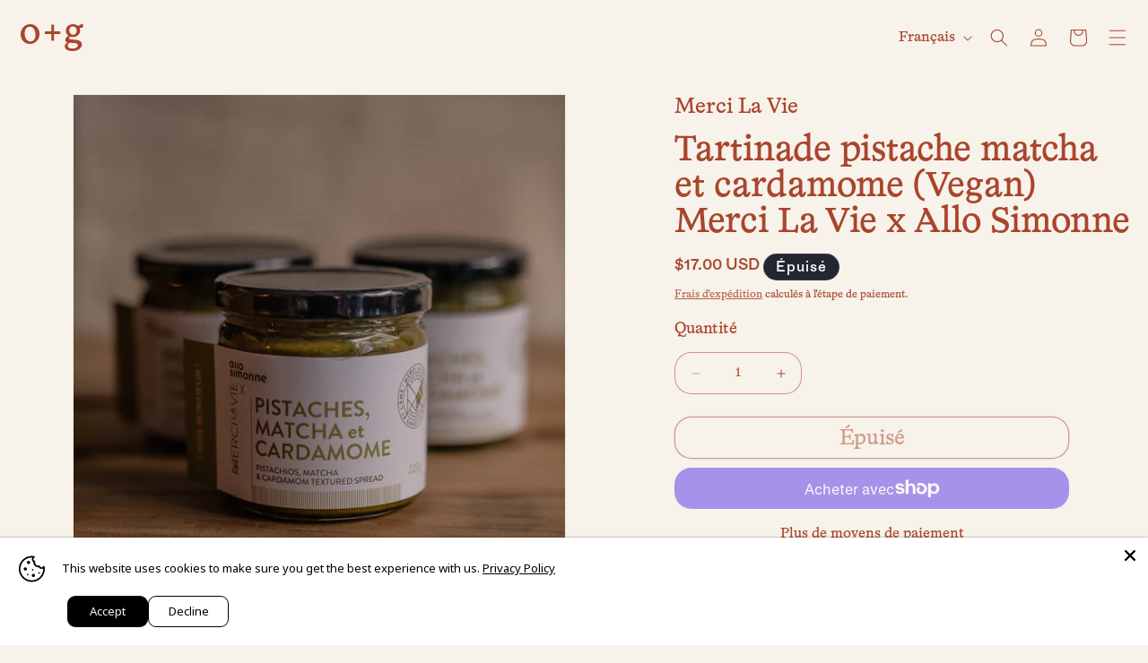

--- FILE ---
content_type: text/css
request_url: https://oliveetgourmando.com/cdn/shop/t/14/assets/gourmando-index.css?v=86748981094804747981740065698
body_size: -530
content:
body{margin:0;padding:0;font-family:HAL Timezone}.cursor{height:50vh;color:#a9452d;background:#f7f2ea}.cursor--full{box-sizing:border-box;height:100svh;display:flex;align-items:flex-end;padding:40px}.cursor h1{font-size:16vw;line-height:1;margin:0;font-family:HAL Timezone}canvas{border:none;position:absolute;top:0;left:0}figure.svelte-u4qfry{margin:0;padding:0;position:fixed;z-index:6666;transform:translate(-50%,-50%);pointer-events:none}figure.svelte-u4qfry.hidden{opacity:0}@media screen and (max-width: 750px){figure.svelte-u4qfry{display:none}}figure.svelte-1tzawzt{margin:0;padding:0;position:absolute;bottom:0;left:0;width:100%;height:100%;overflow:hidden;display:flex;align-items:flex-end;box-sizing:border-box}@media screen and (max-width: 750px){figure.svelte-1tzawzt{display:none}}figure.svelte-1tzawzt>*{line-height:1;margin:0}figure.svelte-1tzawzt span:where(.svelte-1tzawzt){pointer-events:none;display:inline-flex;transform-origin:center;will-change:transform}figure.ready.svelte-1tzawzt span:where(.svelte-1tzawzt){position:absolute;top:0;left:0}figure.svelte-kps8cw{pointer-events:none;position:absolute;margin:0;padding:0;transform:translate(-50%,-50%)}@media screen and (max-width: 750px){figure.svelte-kps8cw{display:none}}img.svelte-kps8cw{width:100%;height:auto}


--- FILE ---
content_type: text/css
request_url: https://oliveetgourmando.com/cdn/shop/t/14/assets/component-newsletter.css?v=143816234881137665971740065698
body_size: -430
content:
.newsletter-form{display:flex;flex-direction:column;justify-content:center;align-items:center;width:100%;height:100%;position:relative}@media screen and (min-width: 750px){.newsletter-form{align-items:stretch}}.newsletter-form__field-wrapper{width:100%}.newsletter-form__field-wrapper .field{z-index:0}.newsletter-form__field-wrapper .field__input{width:100%;border-collapse:collapse;padding:40px 20px;height:auto}.newsletter-form__field-wrapper .field__label{left:calc(var(--inputs-border-width) + 20px)}.newsletter-form__field-wrapper .field:has(button){padding:40px 20px}@media screen and (min-width: 750px){.newsletter-form__field-wrapper .field__input{padding:40px}.newsletter-form__field-wrapper .field__label{left:calc(var(--inputs-border-width) + 40px)}.newsletter-form__field-wrapper .field:has(button){padding:40px}}.newsletter-form__message{justify-content:center;margin-bottom:0}.newsletter-form__message--success{margin-top:2rem}@media screen and (min-width: 750px){.newsletter-form__message{justify-content:flex-start}}.newsletter-form__button{width:4.4rem;margin:0;right:var(--inputs-border-width);top:0;height:100%;z-index:2}.newsletter-form__button:focus-visible{box-shadow:0 0 0 .3rem rgb(var(--color-background)),0 0 0 .4rem rgba(var(--color-foreground));background-color:rgb(var(--color-background))}.newsletter-form__button:focus{box-shadow:0 0 0 .3rem rgb(var(--color-background)),0 0 0 .4rem rgba(var(--color-foreground));background-color:rgb(var(--color-background))}.newsletter-form__button:not(:focus-visible):not(.focused){box-shadow:inherit;background-color:inherit}.newsletter-form__button .icon{width:1.5rem}
/*# sourceMappingURL=/cdn/shop/t/14/assets/component-newsletter.css.map?v=143816234881137665971740065698 */


--- FILE ---
content_type: text/css
request_url: https://oliveetgourmando.com/cdn/shop/t/14/assets/newsletter-section.css?v=4481366173918562921740065698
body_size: -491
content:
.newsletter{border-top:1px solid;margin-top:-1px}.newsletter__wrapper{padding-right:20px;padding-left:20px;border-right:1px solid}@media screen and (max-width: 750px){.newsletter__wrapper{border-right:none;border-bottom:1px solid}}.newsletter__wrapper>*{margin-top:0;margin-bottom:0}.newsletter__wrapper>*+*{margin-top:2rem}.newsletter__wrapper>*+.newsletter-form{margin-top:3rem}.newsletter__subheading{max-width:70rem;margin-right:auto}.newsletter-form__field-wrapper .newsletter-form__message{margin-top:1.5rem}.newsletter__button{margin-top:3rem;width:fit-content}@media screen and (min-width: 750px){.newsletter__button{flex-shrink:0;margin:0 0 0 1rem}}
/*# sourceMappingURL=/cdn/shop/t/14/assets/newsletter-section.css.map?v=4481366173918562921740065698 */


--- FILE ---
content_type: text/css
request_url: https://oliveetgourmando.com/cdn/shop/t/14/assets/section-rich-text.css?v=147795587884394050551740065698
body_size: -243
content:
.rich-text__wrapper{display:flex;justify-content:center;width:calc(100% - 4rem / var(--font-body-scale))}.rich-text:not(.rich-text--full-width) .rich-text__wrapper{margin:auto;width:calc(100% - 8rem / var(--font-body-scale))}.rich-text__blocks{width:100%}.rich-text__wrapper--full,.rich-text__wrapper--mid,.rich-text__wrapper--Mid{align-items:flex-end}.rich-text__wrapper--full{min-height:calc(100svh - 165px)}.rich-text__wrapper--mid,.rich-text__wrapper--Mid{min-height:60vh}@media screen and (max-width: 750px){.rich-text__wrapper--mid,.rich-text__wrapper--Mid{min-height:50vh}.rich-text__wrapper--full{min-height:50vh;align-items:center}}@media screen and (min-width: 750px){.rich-text__wrapper{width:100%}.rich-text__wrapper--left{justify-content:flex-start}.rich-text__wrapper--right{justify-content:flex-end}.rich-text__blocks p{max-width:50rem}}@media screen and (min-width: 990px){.rich-text__blocks p{max-width:78rem}}.rich-text__blocks *{overflow-wrap:break-word}.rich-text__blocks>*{margin-top:0;margin-bottom:0}.rich-text__blocks>*+*{margin-top:2rem}.rich-text__blocks>*+a{margin-top:3rem}.rich-text__buttons{display:inline-flex;justify-content:center;flex-wrap:wrap;gap:1rem;width:100%;max-width:45rem;word-break:break-word}.rich-text__buttons--multiple>*{flex-grow:1;min-width:22rem}.rich-text__buttons+.rich-text__buttons{margin-top:1rem}.rich-text__blocks.left .rich-text__buttons{justify-content:flex-start}.rich-text__blocks.right .rich-text__buttons{justify-content:flex-end}.rich-text__replacement{margin:0 -20px}.rich-text__replacement img{width:100%;height:50svh;object-fit:contain}@media screen and (max-width: 750px){.rich-text__replacement+.rich-text__heading,.rich-text__replacement+.rich-text__replacement{display:none}}@media screen and (min-width: 750px){.rich-text__replacement{margin:0}.rich-text__replacement img{height:auto}.rich-text__replacement,.rich-text__replacement+.rich-text__replacement+.rich-text__heading{display:none}.rich-text__replacement+.rich-text__replacement{display:block}}
/*# sourceMappingURL=/cdn/shop/t/14/assets/section-rich-text.css.map?v=147795587884394050551740065698 */


--- FILE ---
content_type: image/svg+xml
request_url: https://oliveetgourmando.com/cdn/shop/files/Curseur10_2f35ad5f-44ba-47ea-8343-17024b8aa6da.svg?v=1722957307
body_size: 5285
content:
<svg xmlns="http://www.w3.org/2000/svg" fill="none" viewBox="0 0 150 121" height="121" width="150">
<g clip-path="url(#clip0_420_270)">
<path fill="#F7F2EA" d="M-0.000273438 72.69C1.42973 72.59 2.85973 72.44 4.29973 72.36C4.67973 72.34 5.04973 72.3 5.42973 72.28C5.61973 72.28 5.70973 72.35 5.73973 72.53C5.75973 72.67 5.79973 72.8 5.80973 72.94C5.88973 74.1 5.95973 75.25 6.02973 76.41C6.08973 77.39 6.08973 78.37 6.17973 79.35C6.23973 79.99 6.20973 80.63 6.23973 81.27C6.26973 82.16 6.27973 83.06 6.32973 83.95C6.40973 85.25 6.35973 86.55 6.45973 87.84C6.49973 88.37 6.45973 88.9 6.46973 89.43C6.51973 90.66 6.53973 91.9 6.55973 93.13C6.55973 93.58 6.64973 94.03 6.64973 94.49C6.64973 95.01 6.62973 95.52 6.65973 96.04C6.68973 96.45 6.67973 96.87 6.72973 97.28C6.77973 97.67 6.68973 98.06 6.72973 98.45C6.72973 98.51 6.72973 98.58 6.76973 98.63C6.85973 98.65 6.90973 98.6 6.97973 98.56C9.15973 97.23 11.5297 96.39 14.0397 95.97C16.1797 95.62 18.3097 95.65 20.3997 96.3C21.6197 96.68 22.7397 97.26 23.6697 98.13C24.6497 99.04 25.2597 100.17 25.5197 101.49C25.8397 103.09 25.5797 104.62 25.0197 106.13C24.4497 107.65 23.6097 109 22.5897 110.25C20.8697 112.35 18.7797 114 16.4397 115.33C14.6897 116.33 12.8297 117.08 10.8797 117.59C9.62973 117.92 8.36973 118.11 7.06973 118.17C5.71973 118.23 4.39973 118.13 3.09973 117.76C2.81973 117.68 2.54973 117.58 2.27973 117.46C1.94973 117.32 1.84973 117.15 1.89973 116.8C1.94973 116.41 1.89973 116.02 1.87973 115.63C1.74973 114.08 1.62973 112.54 1.54973 110.99C1.44973 109.18 1.31973 107.37 1.20973 105.55C1.13973 104.33 1.07973 103.11 1.01973 101.89C0.929727 100.16 0.849727 98.44 0.759727 96.71C0.689727 95.25 0.629727 93.79 0.559727 92.33C0.469727 90.53 0.379727 88.73 0.299727 86.93C0.249727 85.83 0.229727 84.74 0.169727 83.64C0.139727 83.01 0.109727 82.38 0.109727 81.75C0.109727 81.62 0.0997266 81.5 -0.0202734 81.41V75.66C0.139727 75.6 0.0997266 75.46 0.0997266 75.34C0.0997266 74.6 0.0997266 73.87 0.0997266 73.13C0.0997266 73.02 0.119727 72.9 -0.0302734 72.86V72.71L-0.000273438 72.69ZM6.90973 109.49C6.90973 109.91 6.90973 110.32 6.90973 110.74C6.90973 111.21 6.94973 111.26 7.41973 111.3C8.27973 111.37 9.12973 111.23 9.95973 111.03C12.5797 110.41 14.8697 109.16 16.8497 107.35C17.6997 106.57 18.4597 105.72 19.0097 104.69C19.2997 104.14 19.5297 103.57 19.5297 102.93C19.5297 102.19 19.1897 101.66 18.5597 101.29C18.1397 101.05 17.6797 100.93 17.1997 100.87C16.1897 100.74 15.2097 100.9 14.2497 101.16C12.2597 101.69 10.4897 102.66 8.83973 103.87C8.23973 104.31 7.69973 104.83 7.10973 105.28C6.88973 105.45 6.80973 105.61 6.81973 105.87C6.85973 107.08 6.91973 108.29 6.90973 109.5V109.49Z"></path>
<path fill="#F7F2EA" d="M38 69.99C38.03 69.78 38.06 69.54 38.1 69.3C38.51 66.84 38.95 64.38 39.34 61.91C39.81 58.95 40.38 56 40.89 53.04C41.2 51.29 41.53 49.54 41.83 47.79C42.17 45.83 42.5 43.86 42.84 41.9C43.11 40.3 43.4 38.69 43.65 37.09C44.08 34.32 44.63 31.58 45.19 28.84C45.27 28.43 45.38 28.03 45.45 27.62C45.49 27.37 45.63 27.22 45.84 27.1C47.77 25.98 49.72 24.89 51.75 23.96C52.12 23.79 52.48 23.61 52.84 23.44C53.17 23.29 53.19 23.29 53.36 23.62C54.01 24.89 54.62 26.18 55.18 27.49C56.73 31.13 58.36 34.74 59.96 38.36C61.28 41.33 62.56 44.32 63.86 47.31C65.91 52.03 67.96 56.75 70.01 61.47C70.53 62.66 71.03 63.86 71.49 65.07C71.51 65.13 71.54 65.19 71.55 65.25C71.62 65.51 71.58 65.62 71.33 65.73C70.88 65.92 70.42 66.09 69.96 66.27C68.36 66.88 66.77 67.53 65.23 68.28C65.17 68.31 65.11 68.33 65.06 68.36C64.88 68.46 64.75 68.4 64.65 68.23C64.6 68.14 64.55 68.06 64.5 67.97C63.09 65.42 61.81 62.8 60.58 60.16C60.07 59.06 59.56 57.96 59.05 56.87C59.03 56.84 59.02 56.8 59 56.77C58.86 56.5 58.86 56.49 58.57 56.59C57.42 56.96 56.27 57.35 55.11 57.7C53.06 58.33 51.02 58.98 49.01 59.72C48.95 59.74 48.89 59.76 48.83 59.77C48.39 59.89 48.4 59.89 48.33 60.36C48.09 62.04 47.83 63.73 47.61 65.41C47.49 66.3 47.3 67.18 47.26 68.07C47.25 68.32 47.15 68.43 46.92 68.49C46.23 68.67 45.53 68.87 44.84 69.06C43.28 69.48 41.74 69.95 40.2 70.45C39.68 70.62 39.16 70.75 38.64 70.89C38.29 70.98 38.25 70.95 38.11 70.6C38.03 70.41 38.01 70.21 38.01 69.98L38 69.99ZM49.02 54.92C49.02 54.99 49.07 55.05 49.23 55C49.35 54.96 49.47 54.91 49.58 54.86C50.78 54.34 52 53.85 53.22 53.38C54.27 52.98 55.32 52.6 56.37 52.21C56.61 52.1233 56.6767 51.9667 56.57 51.74C56.57 51.74 56.55 51.69 56.54 51.67C56.03 50.63 55.5 49.6 55.03 48.54C54.3 46.9 53.62 45.25 52.92 43.6C52.42 42.44 51.88 41.3 51.25 40.21C51.2 40.13 51.17 40 51.04 40.02C50.9 40.04 50.77 40.11 50.73 40.26C50.71 40.33 50.69 40.41 50.69 40.48C50.67 41.14 50.58 41.79 50.53 42.44C50.46 43.38 50.35 44.32 50.24 45.26C50.11 46.39 49.97 47.51 49.82 48.64C49.66 49.93 49.49 51.21 49.32 52.5C49.22 53.27 49.12 54.05 49.01 54.91L49.02 54.92Z"></path>
<path fill="#F7F2EA" d="M121.76 53.0701C121.67 54.6501 121.61 56.2201 121.5 57.7901C121.45 58.4301 121.44 59.0701 121.41 59.7201C121.31 61.9101 121.21 64.1001 121.12 66.3001C121.08 67.3501 121.07 68.3901 121.03 69.4401C120.97 70.7801 120.89 72.1101 120.81 73.4401C120.78 73.9601 120.77 73.9601 121.29 73.9101C122.22 73.8001 123.14 73.6901 124.07 73.5901C124.61 73.5301 125.15 73.5201 125.69 73.5101C126.42 73.5101 127.15 73.5301 127.89 73.5101C129.05 73.4701 130.21 73.4701 131.36 73.2801C131.5 73.2601 131.63 73.2201 131.77 73.2001C132.1 73.1601 132.14 73.2001 132.16 73.5301C132.18 73.9501 132.2 74.3601 132.22 74.7801C132.28 76.0001 132.34 77.2201 132.44 78.4401C132.46 78.7401 132.3 78.9101 132.01 78.8601C131.67 78.7901 131.36 78.8801 131.04 78.9201C129.91 79.0701 128.78 79.1301 127.64 79.0901C127.25 79.0801 126.86 79.1301 126.47 79.1701C125.34 79.2801 124.21 79.4001 123.08 79.5001C122.34 79.5701 121.6 79.6301 120.86 79.6801C120.49 79.7101 120.47 79.7101 120.45 80.0701C120.35 81.8201 120.25 83.5701 120.15 85.3201C120.05 86.9201 119.94 88.5201 119.85 90.1101C119.78 91.1901 119.73 92.2801 119.68 93.3601C119.6 94.8801 119.53 96.4101 119.45 97.9301C119.35 100.01 119.24 102.09 119.13 104.17C119.09 104.94 119.03 105.71 119 106.47C118.99 106.85 118.81 107.2 118.81 107.58C118.81 107.7 118.72 107.75 118.61 107.77C118.52 107.78 118.43 107.79 118.35 107.8C117.03 107.85 115.71 108.01 114.4 108.18C114.02 108.23 114.02 108.21 113.98 107.82C113.9 106.96 114.02 106.11 114.02 105.25C114.02 104.39 114.1 103.54 114.14 102.69C114.18 101.86 114.22 101.03 114.27 100.2C114.34 98.9701 114.41 97.7301 114.47 96.5001C114.53 95.3401 114.61 94.1901 114.68 93.0301C114.76 91.7001 114.85 90.3601 114.93 89.0301C114.98 88.2401 115.01 87.4501 115.05 86.6601C115.1 85.8001 115.14 84.9501 115.19 84.0901C115.25 83.0301 115.3 81.9801 115.36 80.9201C115.37 80.7201 115.36 80.5201 115.4 80.3201C115.43 80.0901 115.38 80.0401 115.15 80.0701C114.79 80.1201 114.42 80.1201 114.06 80.1501C113.12 80.2401 112.17 80.2701 111.23 80.2701C110.79 80.2701 110.74 80.2201 110.72 79.7701C110.67 78.4901 110.62 77.2001 110.58 75.9201C110.58 75.7801 110.59 75.6401 110.6 75.5001C110.63 75.1901 110.78 75.0501 111.09 75.0001C112.52 74.7801 113.96 74.6401 115.41 74.5301C115.76 74.5001 115.76 74.5001 115.78 74.1501C115.86 72.6501 115.9 71.1501 116.02 69.6601C116.1 68.6301 116.15 67.6001 116.23 66.5701C116.31 65.4801 116.4 64.3801 116.46 63.2901C116.51 62.4501 116.57 61.6101 116.62 60.7601C116.73 59.1501 116.76 57.5401 116.92 55.9301C117.09 54.1901 117.28 52.4401 117.45 50.7001C117.47 50.4601 117.51 50.2201 117.53 49.9901C117.55 49.8101 117.62 49.6901 117.8 49.6301C119.02 49.1901 120.24 48.7401 121.46 48.3101C121.75 48.2001 121.79 48.2301 121.79 48.5401C121.79 49.5001 121.78 50.4601 121.77 51.4201C121.77 51.9701 121.77 52.5301 121.77 53.0801L121.76 53.0701Z"></path>
<path fill="#F7F2EA" d="M146.21 48.83C147.11 48.79 148 48.91 148.89 48.88C149.14 48.88 149.32 49 149.51 49.14C149.69 49.27 149.68 49.47 149.65 49.66C149.57 50.17 149.49 50.68 149.4 51.19C148.68 54.99 147.89 58.78 147.1 62.58C146.41 65.9 145.7 69.22 144.98 72.53C144.01 76.98 143.06 81.43 142.11 85.88C141.61 88.26 141.14 90.65 140.64 93.03C140.3 94.65 139.93 96.26 139.57 97.87C139.14 99.84 138.72 101.82 138.29 103.79C138.2 104.22 138.07 104.64 137.98 105.08C137.9 105.45 137.75 105.77 137.53 106.07C137.39 106.26 137.23 106.36 137 106.39C136.04 106.49 135.09 106.54 134.13 106.41C133.79 106.37 133.55 106.07 133.63 105.74C133.69 105.48 133.71 105.22 133.7 104.95C133.66 103.77 133.92 102.62 134.12 101.47C134.62 98.65 135.15 95.84 135.68 93.03C136.32 89.65 136.97 86.27 137.61 82.89C138.07 80.46 138.53 78.03 138.99 75.61C139.52 72.84 140.04 70.06 140.57 67.29C141.39 62.94 142.32 58.61 143.25 54.29C143.59 52.71 144.01 51.15 144.41 49.59C144.43 49.53 144.44 49.47 144.46 49.41C144.63 48.86 144.67 48.83 145.25 48.85C145.57 48.86 145.88 48.85 146.2 48.85L146.21 48.83Z"></path>
<path fill="#F7F2EA" d="M89.6696 65.3101C89.5896 67.1401 89.6396 68.9701 89.5696 70.8001C89.4896 72.9401 89.5296 75.0901 89.4796 77.2301C89.4496 78.8901 89.4296 80.5601 89.4096 82.2201C89.4096 82.5001 89.3896 82.7701 89.3796 83.0501C89.3796 83.2301 89.4596 83.2901 89.6396 83.2701C90.2696 83.2001 90.8896 83.1201 91.5196 83.0801C92.3996 83.0201 93.2796 82.9501 94.1596 82.9601C94.4596 82.9601 94.5496 83.0801 94.5796 83.4301C94.6296 84.1201 94.6796 84.8101 94.7296 85.5101C94.7496 85.8601 94.7696 86.2101 94.7896 86.5701C94.8096 87.0001 94.7396 87.0401 94.3196 87.1401C92.9596 87.4401 91.5796 87.5401 90.2196 87.8301C89.9696 87.8801 89.7496 88.0201 89.4996 88.0301C89.3896 88.0301 89.3296 88.1301 89.3196 88.2401C89.3196 88.2701 89.3196 88.2901 89.3196 88.3201C89.3596 89.1501 89.2296 89.9801 89.2196 90.8101C89.1896 92.4201 89.1796 94.0401 89.1296 95.6501C89.0896 96.9201 89.1096 98.2001 89.0496 99.4701C88.9996 100.38 88.9996 101.28 88.9596 102.19C88.9196 103.17 88.9096 104.16 88.8896 105.14C88.8696 105.95 88.8596 106.75 88.8396 107.56C88.8396 107.88 88.7996 107.9 88.4596 107.93C87.7196 107.99 86.9696 107.98 86.2296 108C85.6996 108.01 85.1696 108.05 84.6396 108.07C84.3296 108.07 84.3196 108.05 84.3296 107.75C84.3796 106.55 84.4196 105.36 84.4596 104.16C84.4796 103.51 84.5196 102.85 84.5396 102.2C84.5696 101.05 84.6596 99.9101 84.6296 98.7601C84.6296 98.4501 84.6496 98.1301 84.6796 97.8201C84.7496 97.1201 84.7296 96.4101 84.7296 95.7001C84.7296 94.5101 84.8196 93.3301 84.8196 92.1501C84.8196 91.0701 84.8696 89.9801 84.8896 88.9001C84.8896 88.5201 84.8896 88.5201 84.5096 88.5301C83.3596 88.5601 82.2196 88.6201 81.0696 88.6001C80.8296 88.6001 80.5896 88.6001 80.3496 88.6301C80.1396 88.6601 80.0796 88.6001 80.0696 88.3801C80.0596 88.1901 80.0696 88.0001 80.0696 87.8101C80.0696 86.7601 80.0596 85.7201 80.0596 84.6701C80.0596 84.2601 80.0596 84.2601 80.4596 84.1701C81.0496 84.0501 81.6496 83.9901 82.2596 83.9301C82.9596 83.8701 83.6596 83.7701 84.3596 83.6901C84.4596 83.6801 84.5596 83.6601 84.6596 83.6501C85.0396 83.6101 85.0596 83.5901 85.0696 83.2201C85.1096 81.8301 85.1696 80.4501 85.1896 79.0601C85.2096 77.7001 85.2796 76.3401 85.2896 74.9801C85.2896 74.0401 85.3296 73.0901 85.3796 72.1501C85.4496 70.7901 85.4096 69.4301 85.4596 68.0701C85.4996 67.0501 85.5496 66.0301 85.6196 65.0101C85.7496 63.1601 85.8996 61.3201 86.0396 59.4701C86.0396 59.4201 86.0496 59.3701 86.0596 59.3201C86.0996 59.0101 86.1396 58.9601 86.4396 58.9901C87.1096 59.0601 87.7796 59.0101 88.4396 59.0201C88.6896 59.0201 88.9396 59.0201 89.1996 58.9901C89.4796 58.9601 89.5396 59.0101 89.5696 59.2801C89.5996 59.5301 89.6296 59.7801 89.6296 60.0301C89.6396 61.7801 89.7496 63.5401 89.7096 65.2901L89.6696 65.3101Z"></path>
<path fill="#F7F2EA" d="M60.7501 93.7301C61.0601 92.9901 61.3501 92.2501 61.7301 91.5501C62.5601 90.0101 63.6501 88.7101 65.1701 87.8101C66.1301 87.2401 67.1501 87.0101 68.2801 87.1101C69.2801 87.2001 70.1701 87.5501 71.0401 87.9701C71.8401 88.3601 72.4101 88.9801 72.6601 89.8701C72.8801 90.6201 73.1901 91.3401 73.3401 92.1101C73.7101 94.0001 74.1301 95.8901 74.3501 97.8001C74.4001 98.2301 74.4001 98.6601 74.4401 99.0801C74.5901 100.45 74.6301 101.82 74.6901 103.19C74.7301 104.15 74.8401 105.1 74.8201 106.06C74.8201 106.3 74.7701 106.53 74.7101 106.77C74.6601 106.97 74.5401 107.06 74.3301 107.07C73.5501 107.09 72.7701 107.22 71.9901 107.29C71.6101 107.32 71.2401 107.37 70.8601 107.4C70.6001 107.42 70.5801 107.42 70.5401 107.16C70.4501 106.61 70.3301 106.07 70.2901 105.51C70.2001 104.26 69.9501 103.04 69.7701 101.81C69.5101 99.9501 69.1601 98.1001 68.9301 96.2401C68.8601 95.6701 68.7501 95.0901 68.6501 94.5201C68.5901 94.1901 68.4301 93.9101 68.1901 93.6701C68.0501 93.5301 67.9001 93.5101 67.7101 93.5101C66.8201 93.5301 66.1101 93.9701 65.5101 94.5601C64.1501 95.9101 63.1801 97.5101 62.7701 99.3901C62.6401 99.9801 62.5901 100.59 62.5701 101.19C62.5301 102.35 62.4001 103.5 62.4601 104.67C62.4701 104.95 62.4901 105.22 62.5101 105.5C62.5501 105.97 62.5001 106.43 62.4701 106.9C62.4501 107.16 62.4301 107.43 62.4801 107.69C62.5301 107.93 62.4801 107.97 62.2301 107.99C61.9401 108.01 61.6501 108.03 61.3601 108.02C60.1001 107.99 58.8401 108.1 57.5901 108.21C57.1701 108.25 57.1301 108.22 57.0901 107.81C56.9501 106.57 56.8801 105.32 56.8301 104.08C56.7701 102.56 56.7001 101.03 56.5901 99.5101C56.5001 98.1801 56.4601 96.8401 56.3901 95.5101C56.3001 93.7201 56.2701 91.9301 56.2901 90.1401C56.2901 89.5901 56.3101 89.0301 56.3201 88.4801C56.3201 88.1401 56.3601 88.1201 56.7001 88.1201C57.8101 88.1201 58.9201 88.2401 60.0301 88.2201C60.3501 88.2201 60.3701 88.2201 60.4201 88.5401C60.5301 89.2901 60.6401 90.0401 60.6701 90.8001C60.6901 91.4701 60.6801 92.1401 60.7001 92.8101C60.7001 93.1201 60.7401 93.4301 60.7601 93.7301H60.7501Z"></path>
<path fill="#F7F2EA" d="M109.49 93.03C109.41 95.89 108.54 98.45 106.69 100.63C105.52 102.01 104.1 103.03 102.31 103.44C99.9299 103.99 97.8399 103.37 96.0599 101.72C94.4099 100.2 93.4599 98.29 93.1599 96.08C92.7799 93.26 93.2299 90.6 94.8499 88.2C95.7599 86.85 96.9099 85.79 98.3999 85.12C98.7899 84.94 99.1299 84.68 99.4899 84.46C99.7499 84.3 100.02 84.17 100.32 84.1C102.34 83.64 104.17 84.1 105.84 85.27C107.22 86.25 108.13 87.6 108.75 89.15C109.25 90.39 109.47 91.69 109.5 93.01L109.49 93.03ZM105.02 93.66C105 92.98 104.88 92.22 104.46 91.55C103.99 90.8 103.39 90.2 102.48 90.03C101.62 89.87 100.85 90.01 100.26 90.73C100.12 90.91 99.9699 91.08 99.8499 91.27C99.1399 92.47 98.8399 93.76 99.0899 95.15C99.2499 96.05 99.6099 96.86 100.31 97.48C101.12 98.2 102.12 98.27 103.03 97.7C103.49 97.42 103.85 97.04 104.16 96.6C104.75 95.74 104.98 94.77 105.02 93.65V93.66Z"></path>
<path fill="#F7F2EA" d="M48.1097 111.2C47.0797 111.18 45.9997 110.83 45.0097 110.21C43.5197 109.27 42.4597 107.94 41.6497 106.39C40.8697 104.89 40.3797 103.3 40.0997 101.63C40.0297 101.23 39.9897 100.84 39.9597 100.43C39.8797 99.3699 39.8597 98.3099 39.9197 97.2599C40.0597 94.7799 40.5897 92.3899 41.8697 90.2199C42.6097 88.9699 43.5497 87.9199 44.8197 87.1999C45.3597 86.8899 45.9497 86.6799 46.5597 86.5799C46.8897 86.5199 47.2297 86.6199 47.5697 86.6699C48.8497 86.8699 49.8197 87.5899 50.6397 88.5299C51.3797 89.3699 51.9397 90.3299 52.4197 91.3299C53.0897 92.7299 53.6397 94.1799 54.0597 95.6799C54.2797 96.4799 54.4297 97.2999 54.4797 98.1299C54.4997 98.4599 54.3397 98.7099 54.1797 98.9599C54.0997 99.0799 53.9597 99.1199 53.8097 99.1299C52.3897 99.2099 51.0197 99.5399 49.6397 99.8599C48.3197 100.16 46.9897 100.37 45.6597 100.58C44.9597 100.69 44.2697 100.82 43.5697 100.94C43.4297 100.96 43.3097 101 43.3697 101.18C43.6897 102.23 43.9597 103.3 44.5497 104.24C45.1597 105.21 46.0597 105.83 47.1097 106.21C47.7997 106.46 48.4997 106.36 49.1897 106.11C49.7697 105.91 50.2797 105.58 50.7597 105.21C50.8297 105.16 50.8997 105.1 50.9597 105.04C51.2497 104.81 51.2497 104.8 51.5597 105.04C52.0897 105.45 52.6197 105.86 53.1397 106.27C53.3497 106.43 53.5497 106.61 53.7397 106.79C53.9497 106.99 53.9797 107.12 53.8297 107.36C53.1497 108.49 52.3597 109.53 51.2297 110.27C50.3197 110.86 49.3197 111.18 48.0897 111.2H48.1097ZM46.1997 91.9899C45.8897 91.9899 45.6697 92.2099 45.5097 92.4799C45.2097 92.9799 45.0097 93.5299 44.8997 94.0999C44.7597 94.8599 44.7597 95.6299 44.6297 96.3899C44.5997 96.5699 44.6497 96.6099 44.8497 96.5699C45.3497 96.4899 45.8497 96.4299 46.3497 96.3699C46.9497 96.2999 47.5597 96.3199 48.1597 96.2299C48.4797 96.1799 48.4897 96.1799 48.4097 95.8499C48.3197 95.4799 48.2297 95.1199 48.1197 94.7499C47.8597 93.8399 47.4197 93.0299 46.8097 92.2999C46.6497 92.1099 46.4697 91.9999 46.1997 91.9899Z"></path>
<path fill="#F7F2EA" d="M29.6504 112.2C29.7004 110.48 29.7604 108.77 29.8204 107.06C29.8604 106.05 29.8704 105.04 29.9204 104.04C29.9904 102.44 30.0604 100.84 30.1504 99.24C30.1804 98.7 30.2304 98.16 30.2804 97.62C30.3204 97.24 30.3404 97.25 30.7104 97.18C31.2704 97.07 31.8404 97.11 32.4104 97.07C33.1504 97.02 33.9004 97.01 34.6404 97C34.9904 97 35.0304 97.03 35.0504 97.38C35.0904 97.96 35.1404 98.54 35.1304 99.12C35.1304 99.74 35.1304 100.36 35.1304 100.97C35.1004 102.42 35.0404 103.87 35.0304 105.32C35.0104 106.71 34.9104 108.09 34.9304 109.48C34.9404 110.46 34.8404 111.44 34.8504 112.43C34.8504 112.97 34.8704 113.51 34.8004 114.05C34.7504 114.45 34.7504 114.45 34.3404 114.45C33.7504 114.45 33.1504 114.44 32.5604 114.45C31.7504 114.47 30.9504 114.52 30.1404 114.6C30.0804 114.6 30.0104 114.62 29.9504 114.62C29.6804 114.63 29.6504 114.59 29.6504 114.32C29.6504 113.61 29.6504 112.91 29.6504 112.2Z"></path>
<path fill="#F7F2EA" d="M102.75 69.39C102.28 69.92 101.84 70.42 101.44 70.95C100.82 71.77 100.18 72.56 99.5198 73.34C99.4898 73.38 99.4598 73.42 99.4198 73.45C99.1398 73.74 99.1298 73.74 98.8098 73.47C98.1398 72.89 97.4798 72.31 96.8098 71.73C96.4098 71.38 96.4298 71.39 96.7298 70.95C97.2998 70.12 97.8998 69.31 98.5798 68.55C99.8698 67.11 101.05 65.59 102.23 64.06C102.36 63.89 102.44 63.64 102.64 63.58C102.86 63.52 103.07 63.69 103.28 63.76C103.91 63.98 104.54 64.21 105.18 64.41C105.44 64.49 105.57 64.63 105.64 64.89C106.25 67.14 106.89 69.38 107.47 71.64C107.75 72.72 108.1 73.77 108.42 74.83C108.5 75.1 108.55 75.37 108.61 75.64C108.63 75.71 108.64 75.79 108.64 75.86C108.64 76.2 108.54 76.28 108.2 76.25C107.38 76.17 106.56 76.14 105.75 76.1C105.33 76.08 104.92 76.04 104.5 76.02C104.31 76.02 104.2 75.92 104.14 75.75C104.12 75.7 104.1 75.66 104.09 75.61C103.94 74.72 103.61 73.89 103.42 73.01C103.19 71.97 103.07 70.92 102.89 69.88C102.86 69.73 102.85 69.58 102.75 69.39Z"></path>
<path fill="#F7F2EA" d="M44.8101 10.93C44.7701 11.05 44.6801 11.12 44.6001 11.2C43.9901 11.77 43.4101 12.37 42.8501 12.98C42.6601 13.19 42.4701 13.39 42.3001 13.61C42.1801 13.76 42.0601 13.77 41.9201 13.65C41.8401 13.59 41.7601 13.53 41.6801 13.46C40.1401 12.14 38.6201 10.79 37.1301 9.41005C35.8101 8.20005 34.4701 7.01005 33.1401 5.82005C32.7201 5.44005 32.3001 5.06005 31.8901 4.67005C31.5401 4.34005 31.5401 4.40005 31.8701 4.02005C32.1901 3.65005 32.5201 3.28005 32.8601 2.92005C33.7101 2.01005 34.5601 1.10005 35.4201 0.190048C35.6601 -0.0599523 35.6801 -0.0699523 35.9301 0.190048C36.6601 0.950048 37.3701 1.74005 38.0801 2.53005C40.1201 4.80005 41.9401 7.25005 43.8601 9.62005C44.1501 9.98005 44.4301 10.36 44.7101 10.73C44.7601 10.79 44.8001 10.85 44.8101 10.93Z"></path>
<path fill="#F7F2EA" d="M133.3 112.42C133.45 112.47 133.69 112.36 133.94 112.35C134.75 112.32 135.44 112.64 136.07 113.11C137.23 114 137.74 115.51 137.36 116.92C137.12 117.81 136.68 118.6 136.12 119.33C135.7 119.87 135.11 120.21 134.45 120.37C133.21 120.68 132.04 120.58 131.04 119.7C130.39 119.13 129.98 118.4 129.74 117.56C129.24 115.86 130.18 113.73 131.6 112.88C132.1 112.58 132.62 112.38 133.32 112.41L133.3 112.42Z"></path>
<path fill="#F7F2EA" d="M36.9199 84.8701C36.9999 86.2901 36.0199 88.2801 33.9399 88.6901C32.1899 89.0301 30.3399 88.0401 29.6799 86.3601C28.9999 84.6201 29.5999 82.6201 31.2399 81.6501C33.5999 80.2501 36.1999 81.5901 36.8299 84.0201C36.9099 84.3201 36.9199 84.6201 36.9299 84.8701H36.9199Z"></path>
</g>
<defs>
<clipPath id="clip0_420_270">
<rect fill="white" height="120.53" width="149.66"></rect>
</clipPath>
</defs>
</svg>


--- FILE ---
content_type: text/javascript
request_url: https://oliveetgourmando.com/cdn/shop/t/14/assets/gourmando-index.js?v=160559641321431734231740065698
body_size: 36262
content:
var jn=Object.defineProperty;var Yt=r=>{throw TypeError(r)};var ei=(r,h,g)=>h in r?jn(r,h,{enumerable:!0,configurable:!0,writable:!0,value:g}):r[h]=g;var Zt=(r,h,g)=>ei(r,typeof h!="symbol"?h+"":h,g),pt=(r,h,g)=>h.has(r)||Yt("Cannot "+g);var oe=(r,h,g)=>(pt(r,h,"read from private field"),g?g.call(r):h.get(r)),Fe=(r,h,g)=>h.has(r)?Yt("Cannot add the same private member more than once"):h instanceof WeakSet?h.add(r):h.set(r,g),mt=(r,h,g,P)=>(pt(r,h,"write to private field"),P?P.call(r,g):h.set(r,g),g),$t=(r,h,g)=>(pt(r,h,"access private method"),g);(function(){const h=document.createElement("link").relList;if(h&&h.supports&&h.supports("modulepreload"))return;for(const u of document.querySelectorAll('link[rel="modulepreload"]'))P(u);new MutationObserver(u=>{for(const e of u)if(e.type==="childList")for(const l of e.addedNodes)l.tagName==="LINK"&&l.rel==="modulepreload"&&P(l)}).observe(document,{childList:!0,subtree:!0});function g(u){const e={};return u.integrity&&(e.integrity=u.integrity),u.referrerPolicy&&(e.referrerPolicy=u.referrerPolicy),u.crossOrigin==="use-credentials"?e.credentials="include":u.crossOrigin==="anonymous"?e.credentials="omit":e.credentials="same-origin",e}function P(u){if(u.ep)return;u.ep=!0;const e=g(u);fetch(u.href,e)}})();var It=Array.isArray,ti=Array.from,gn=Object.isFrozen,pn=Object.defineProperty,St=Object.getOwnPropertyDescriptor,ni=Object.getOwnPropertyDescriptors,ii=Object.prototype,ri=Array.prototype,wt=Object.getPrototypeOf;const me=2,mn=4,Te=8,xn=16,ae=32,Bt=64,ye=128,Je=256,ne=512,de=1024,Ie=2048,xe=4096,Be=8192,ai=16384,Rt=32768,si=65536,oi=1<<18,J=Symbol("$state"),yn=Symbol("$state.frozen"),li=Symbol("");function Sn(r){return r===this.v}function wn(r,h){return r!=r?h==h:r!==h||r!==null&&typeof r=="object"||typeof r=="function"}function Dt(r){return!wn(r,this.v)}function fi(r){throw new Error("effect_in_teardown")}function ui(){throw new Error("effect_in_unowned_derived")}function ci(r){throw new Error("effect_orphan")}function vi(){throw new Error("effect_update_depth_exceeded")}function di(r){throw new Error("props_invalid_value")}function hi(){throw new Error("state_unsafe_mutation")}function Z(r){return{f:0,v:r,reactions:null,equals:Sn,version:0}}function qe(r){var g;const h=Z(r);return h.equals=Dt,G!==null&&G.l!==null&&((g=G.l).s??(g.s=[])).push(h),h}function W(r,h){return z!==null&&Mt()&&z.f&me&&hi(),r.equals(h)||(r.v=h,r.version=On(),Pn(r,de),Mt()&&_!==null&&_.f&ne&&!(_.f&ae)&&(K!==null&&K.includes(r)?(j(_,de),ut(_)):ve===null?_i([r]):ve.push(r))),h}function Pn(r,h){var g=r.reactions;if(g!==null)for(var P=Mt(),u=g.length,e=0;e<u;e++){var l=g[e],s=l.f;s&de||!P&&l===_||(j(l,h),s&(ne|ye)&&(s&me?Pn(l,Ie):ut(l)))}}function gi(r){_===null&&z===null&&ci(),z!==null&&z.f&ye&&ui(),kt&&fi()}function Xt(r,h){var g=h.last;g===null?h.last=h.first=r:(g.next=r,r.prev=g,h.last=r)}function Re(r,h,g,P=!0){var u=(r&Bt)!==0,e={ctx:G,deps:null,nodes:null,f:r|de,first:null,fn:h,last:null,next:null,parent:u?null:_,prev:null,teardown:null,transitions:null,version:0};if(g){var l=Pe;try{qt(!0),ft(e),e.f|=ai}finally{qt(l)}}else h!==null&&ut(e);var s=g&&e.deps===null&&e.first===null&&e.nodes===null&&e.teardown===null;return!s&&!u&&P&&(_!==null&&Xt(e,_),z!==null&&z.f&me&&Xt(e,z)),e}function pi(r){const h=Re(Te,null,!1);return j(h,ne),h.teardown=r,h}function mi(r){gi();var h=_!==null&&(_.f&Te)!==0&&G!==null&&!G.m;if(h){var g=G;(g.e??(g.e=[])).push(r)}else{var P=ot(r);return P}}function xi(r){const h=Re(Bt,r,!0);return()=>{ze(h)}}function ot(r){return Re(mn,r,!1)}function Cn(r){return Re(Te,r,!0)}function Ve(r){return Cn(r)}function Lt(r,h=0){return Re(Te|xn|h,r,!0)}function Ae(r,h=!0){return Re(Te|ae,r,!0,h)}function Mn(r){var h=r.teardown;if(h!==null){const g=kt,P=z;jt(!0),en(null);try{h.call(null)}finally{jt(g),en(P)}}}function ze(r,h=!0){var g=!1;if((h||r.f&oi)&&r.nodes!==null){for(var P=r.nodes.start,u=r.nodes.end;P!==null;){var e=P===u?null:P.nextSibling;P.remove(),P=e}g=!0}if(Vt(r,h&&!g),lt(r,0),j(r,Be),r.transitions)for(const s of r.transitions)s.stop();Mn(r);var l=r.parent;l!==null&&r.f&ae&&l.first!==null&&En(r),r.next=r.prev=r.teardown=r.ctx=r.deps=r.parent=r.fn=r.nodes=null}function En(r){var h=r.parent,g=r.prev,P=r.next;g!==null&&(g.next=P),P!==null&&(P.prev=g),h!==null&&(h.first===r&&(h.first=P),h.last===r&&(h.last=g))}function je(r,h){var g=[];Ft(r,g,!0),An(g,()=>{ze(r),h&&h()})}function An(r,h){var g=r.length;if(g>0){var P=()=>--g||h();for(var u of r)u.out(P)}else h()}function Ft(r,h,g){if(!(r.f&xe)){if(r.f^=xe,r.transitions!==null)for(const l of r.transitions)(l.is_global||g)&&h.push(l);for(var P=r.first;P!==null;){var u=P.next,e=(P.f&Rt)!==0||(P.f&ae)!==0;Ft(P,h,e?g:!1),P=u}}}function _e(r){Tn(r,!0)}function Tn(r,h){if(r.f&xe){r.f^=xe,Ke(r)&&ft(r);for(var g=r.first;g!==null;){var P=g.next,u=(g.f&Rt)!==0||(g.f&ae)!==0;Tn(g,u?h:!1),g=P}if(r.transitions!==null)for(const e of r.transitions)(e.is_global||h)&&e.in()}}const Ue=1,Ot=2,yi=4,Si=8,wi=16,Pt=64,Pi=1,Ci=2,Mi=4,Ei=8,Ai=1,Ti=2,Oe=Symbol(),Ii=["beforeinput","click","change","dblclick","contextmenu","focusin","focusout","input","keydown","keyup","mousedown","mousemove","mouseout","mouseover","mouseup","pointerdown","pointermove","pointerout","pointerover","pointerup","touchend","touchmove","touchstart"],Bi=["touchstart","touchmove","touchend"],Ri={formnovalidate:"formNoValidate",ismap:"isMap",nomodule:"noModule",playsinline:"playsInline",readonly:"readOnly"},In="http://www.w3.org/2000/svg";function Di(r,h="exclude-on"){return r.endsWith("capture")?h=="exclude-on"?r!=="gotpointercapture"&&r!=="lostpointercapture":r!=="ongotpointercapture"&&r!=="onlostpointercapture":!1}function le(r,h=!0,g=null,P){if(typeof r=="object"&&r!=null&&!gn(r)&&!(yn in r)){if(J in r){const e=r[J];if(e.t===r||e.p===r)return e.p}const u=wt(r);if(u===ii||u===ri){const e=new Proxy(r,Li);return pn(r,J,{value:{s:new Map,v:Z(0),a:It(r),i:h,p:e,t:r},writable:!0,enumerable:!1}),e}}return r}function Jt(r,h=1){W(r,r.v+h)}const Li={defineProperty(r,h,g){if(g.value){const P=r[J],u=P.s.get(h);u!==void 0&&W(u,le(g.value,P.i,P))}return Reflect.defineProperty(r,h,g)},deleteProperty(r,h){const g=r[J],P=g.s.get(h),u=g.a,e=delete r[h];if(u&&e){const l=g.s.get("length"),s=r.length-1;l!==void 0&&l.v!==s&&W(l,s)}return P!==void 0&&W(P,Oe),e&&Jt(g.v),e},get(r,h,g){var e;if(h===J)return Reflect.get(r,J);const P=r[J];let u=P.s.get(h);if(u===void 0&&(!(h in r)||(e=St(r,h))!=null&&e.writable)&&(u=(P.i?Z:qe)(le(r[h],P.i,P)),P.s.set(h,u)),u!==void 0){const l=k(u);return l===Oe?void 0:l}return Reflect.get(r,h,g)},getOwnPropertyDescriptor(r,h){const g=Reflect.getOwnPropertyDescriptor(r,h);if(g&&"value"in g){const u=r[J].s.get(h);u&&(g.value=k(u))}return g},has(r,h){var e;if(h===J)return!0;const g=r[J],P=Reflect.has(r,h);let u=g.s.get(h);return(u!==void 0||_!==null&&(!P||(e=St(r,h))!=null&&e.writable))&&(u===void 0&&(u=(g.i?Z:qe)(P?le(r[h],g.i,g):Oe),g.s.set(h,u)),k(u)===Oe)?!1:P},set(r,h,g,P){const u=r[J];let e=u.s.get(h);e===void 0&&(Qe(()=>P[h]),e=u.s.get(h)),e!==void 0&&W(e,le(g,u.i,u));const l=u.a,s=!(h in r);if(l&&h==="length")for(let i=g;i<r.length;i+=1){const v=u.s.get(i+"");v!==void 0&&W(v,Oe)}if(r[h]=g,s){if(l){const i=u.s.get("length"),v=r.length;i!==void 0&&i.v!==v&&W(i,v)}Jt(u.v)}return!0},ownKeys(r){const h=r[J];return k(h.v),Reflect.ownKeys(r)}},He=()=>{};function Fi(r){for(var h=0;h<r.length;h++)r[h]()}let et=!1,Ct=[];function Bn(){et=!1;const r=Ct.slice();Ct=[],Fi(r)}function Ge(r){et||(et=!0,queueMicrotask(Bn)),Ct.push(r)}function Oi(){et&&Bn()}function tt(r){let h=me|de;_===null&&(h|=ye);const g={deps:null,deriveds:null,equals:Sn,f:h,first:null,fn:r,last:null,reactions:null,v:null,version:0};if(z!==null&&z.f&me){var P=z;P.deriveds===null?P.deriveds=[g]:P.deriveds.push(g)}return g}function ki(r){const h=tt(r);return h.equals=Dt,h}function Rn(r){Vt(r);var h=r.deriveds;if(h!==null){r.deriveds=null;for(var g=0;g<h.length;g+=1)Vi(h[g])}}function Dn(r){Rn(r);var h=kn(r),g=(we||r.f&ye)&&r.deps!==null?Ie:ne;j(r,g),r.equals(h)||(r.v=h,r.version=On())}function Vi(r){Rn(r),lt(r,0),j(r,Be),r.first=r.last=r.deps=r.reactions=r.fn=null}function Hi(r){throw new Error("lifecycle_outside_component")}const Ln=0,Ni=1;let Xe=Ln,We=!1,Pe=!1,kt=!1;function qt(r){Pe=r}function jt(r){kt=r}let pe=[],Ce=0,z=null;function en(r){z=r}let _=null,K=null,Y=0,ve=null;function _i(r){ve=r}let Fn=0,we=!1,G=null;function On(){return Fn++}function Mt(){return G!==null&&G.l===null}function Ke(r){var l;var h=r.f;if(h&de)return!0;if(h&Ie){var g=r.deps;if(g!==null)for(var P=(h&ye)!==0,u=0;u<g.length;u++){var e=g[u];if(Ke(e)&&Dn(e),e.version>r.version)return!0;P&&!we&&!((l=e==null?void 0:e.reactions)!=null&&l.includes(r))&&(e.reactions??(e.reactions=[])).push(r)}j(r,ne)}return!1}function Ui(r,h,g){throw r}function kn(r){var h=K,g=Y,P=ve,u=z,e=we;K=null,Y=0,ve=null,z=r.f&(ae|Bt)?null:r,we=!Pe&&(r.f&ye)!==0;try{var l=(0,r.fn)(),s=r.deps;if(K!==null){var i,v;if(s!==null){var n=Y===0?K:s.slice(0,Y).concat(K),c=n.length>16?new Set(n):null;for(v=Y;v<s.length;v++)i=s[v],(c!==null?!c.has(i):!n.includes(i))&&Vn(r,i)}if(s!==null&&Y>0)for(s.length=Y+K.length,v=0;v<K.length;v++)s[Y+v]=K[v];else r.deps=s=K;if(!we)for(v=Y;v<s.length;v++){i=s[v];var f=i.reactions;f===null?i.reactions=[r]:f[f.length-1]!==r&&!f.includes(r)&&f.push(r)}}else s!==null&&Y<s.length&&(lt(r,Y),s.length=Y);return l}finally{K=h,Y=g,ve=P,z=u,we=e}}function Vn(r,h){const g=h.reactions;let P=0;if(g!==null){P=g.length-1;const u=g.indexOf(r);u!==-1&&(P===0?h.reactions=null:(g[u]=g[P],g.pop()))}P===0&&h.f&me&&(j(h,Ie),h.f&(ye|Je)||(h.f^=Je),lt(h,0))}function lt(r,h){var g=r.deps;if(g!==null)for(var P=h===0?null:g.slice(0,h),u=new Set,e=h;e<g.length;e++){var l=g[e];u.has(l)||(u.add(l),(P===null||!P.includes(l))&&Vn(r,l))}}function Vt(r,h=!1){var g=r.first;for(r.first=r.last=null;g!==null;){var P=g.next;ze(g,h),g=P}}function ft(r){var h=r.f;if(!(h&Be)){j(r,ne);var g=r.ctx,P=_,u=G;_=r,G=g;try{h&xn||Vt(r),Mn(r);var e=kn(r);r.teardown=typeof e=="function"?e:null,r.version=Fn}catch(l){Ui(l)}finally{_=P,G=u}}}function Hn(){Ce>1e3&&(Ce=0,vi()),Ce++}function Nn(r){var h=r.length;if(h!==0){Hn();var g=Pe;Pe=!0;try{for(var P=0;P<h;P++){var u=r[P];if(u.first===null&&!(u.f&ae))tn([u]);else{var e=[];_n(u,e),tn(e)}}}finally{Pe=g}}}function tn(r){var h=r.length;if(h!==0)for(var g=0;g<h;g++){var P=r[g];!(P.f&(Be|xe))&&Ke(P)&&(ft(P),P.deps===null&&P.first===null&&P.nodes===null&&(P.teardown===null?En(P):P.fn=null))}}function Wi(){if(We=!1,Ce>1001)return;const r=pe;pe=[],Nn(r),We||(Ce=0)}function ut(r){Xe===Ln&&(We||(We=!0,queueMicrotask(Wi)));for(var h=r;h.parent!==null;){h=h.parent;var g=h.f;if(g&ae){if(!(g&ne))return;j(h,Ie)}}pe.push(h)}function _n(r,h){var g=r.first,P=[];e:for(;g!==null;){var u=g.f,e=(u&(Be|xe))===0,l=u&ae,s=(u&ne)!==0,i=g.first;if(e&&(!l||!s)){if(l&&j(g,ne),u&Te){if(!l&&Ke(g)&&(ft(g),i=g.first),i!==null){g=i;continue}}else if(u&mn)if(l||s){if(i!==null){g=i;continue}}else P.push(g)}var v=g.next;if(v===null){let f=g.parent;for(;f!==null;){if(r===f)break e;var n=f.next;if(n!==null){g=n;continue e}f=f.parent}}g=v}for(var c=0;c<P.length;c++)i=P[c],h.push(i),_n(i,h)}function Un(r,h=!0){var g=Xe,P=pe;try{Hn();const e=[];Xe=Ni,pe=e,We=!1,h&&Nn(P);var u=r==null?void 0:r();return Oi(),(pe.length>0||e.length>0)&&Un(),Ce=0,u}finally{Xe=g,pe=P}}function k(r){var h=r.f;if(h&Be)return r.v;if(z!==null){var g=z.deps;K===null&&g!==null&&g[Y]===r?Y++:(g===null||Y===0||g[Y-1]!==r)&&(K===null?K=[r]:K[K.length-1]!==r&&K.push(r)),ve!==null&&_!==null&&_.f&ne&&!(_.f&ae)&&ve.includes(r)&&(j(_,de),ut(_))}if(h&me){var P=r;if(Ke(P)&&Dn(P),h&Je){if(g=P.deps,g!==null)for(var u=0;u<g.length;u++){var e=g[u],l=e.reactions;l===null?e.reactions=[P]:l.includes(P)||l.push(P)}P.f^=Je}}return r.v}function Qe(r){const h=z;try{return z=null,r()}finally{z=h}}const bi=~(de|Ie|ne);function j(r,h){r.f=r.f&bi|h}function zi(r){return typeof r=="object"&&r!==null&&typeof r.f=="number"}function ct(r,h=!1,g){G={p:G,c:null,e:null,m:!1,s:r,x:null,l:null},h||(G.l={s:null,u:null,r1:[],r2:Z(!1)})}function vt(r){const h=G;if(h!==null){const P=h.e;if(P!==null){h.e=null;for(var g=0;g<P.length;g++)ot(P[g])}G=h.p,h.m=!0}return{}}function xt(r){return zi(r)?k(r):r}let Wn=!1;var nn,bn;function Gi(){if(nn===void 0){nn=window,bn=document;var r=Element.prototype;r.__click=void 0,r.__className="",r.__attributes=null,r.__e=void 0,Text.prototype.__t=void 0}}function Ht(){return document.createTextNode("")}function nt(r){return r.firstChild}function rn(r,h){{var g=r.firstChild;return g instanceof Comment&&g.data===""?g.nextSibling:g}}function an(r,h=!1){var g=r.nextSibling;return g}function Ki(r){r.textContent=""}function it(r,h,g,P){function u(e){if(P.capture||ke.call(h,e),!e.cancelBubble)return g.call(this,e)}return r.startsWith("pointer")||r==="wheel"?Ge(()=>{h.addEventListener(r,u,P)}):h.addEventListener(r,u,P),u}function sn(r,h,g,P={}){var u=it(h,r,g,P);return()=>{r.removeEventListener(h,u,P)}}function Qi(r,h,g,P,u){var e={capture:P,passive:u},l=it(r,h,g,e);(h===document.body||h===window||h===document)&&pi(()=>{h.removeEventListener(r,l,e)})}function zn(r){for(var h=0;h<r.length;h++)Gn.add(r[h]);for(var g of Et)g(r)}function ke(r){var d;var h=this,g=h.ownerDocument,P=r.type,u=((d=r.composedPath)==null?void 0:d.call(r))||[],e=u[0]||r.target,l=0,s=r.__root;if(s){var i=u.indexOf(s);if(i!==-1&&(h===document||h===window)){r.__root=h;return}var v=u.indexOf(h);if(v===-1)return;i<=v&&(l=i)}if(e=u[l]||r.target,e!==h){pn(r,"currentTarget",{configurable:!0,get(){return e||g}});try{for(var n,c=[];e!==null;){var f=e.parentNode||e.host||null;try{var t=e["__"+P];if(t!==void 0&&!e.disabled)if(It(t)){var[a,...o]=t;a.apply(e,[r,...o])}else t.call(e,r)}catch(m){n?c.push(m):n=m}if(r.cancelBubble||f===h||f===null)break;e=f}if(n){for(let m of c)queueMicrotask(()=>{throw m});throw n}}finally{r.__root=h,e=h}}}const Gn=new Set,Et=new Set;function Yi(r,h){(r.__t??(r.__t=r.nodeValue))!==h&&(r.nodeValue=r.__t=h)}function Nt(r,h){const g=h.anchor??h.target.appendChild(Ht());return Un(()=>Zi(r,{...h,anchor:g}),!1)}function Zi(r,{target:h,anchor:g,props:P={},events:u,context:e,intro:l=!1}){Gi();const s=new Set,i=c=>{for(let f=0;f<c.length;f++){const t=c[f],a=Bi.includes(t);s.has(t)||(s.add(t),h.addEventListener(t,ke,{passive:a}),document.addEventListener(t,ke,{passive:a}))}};i(ti(Gn)),Et.add(i);let v;const n=xi(()=>(Ae(()=>{if(e){ct({});var c=G;c.c=e}u&&(P.$$events=u),v=r(g,P)||{},e&&vt()}),()=>{for(const c of s)h.removeEventListener(c,ke),document.removeEventListener(c,ke);Et.delete(i),on.delete(v)}));return on.set(v,n),v}let on=new WeakMap;function $i(r){var h=document.createElement("template");return h.innerHTML=r,h.content}function Xi(r,h,g,P=null,u=!1){var e=null,l=null,s=null,i=u?Rt:0;Lt(()=>{s!==(s=!!h())&&(s?(e?_e(e):e=Ae(()=>g(r)),l&&je(l,()=>{l=null})):(l?_e(l):P&&(l=Ae(()=>P(r))),e&&je(e,()=>{e=null})))},i)}let Me=null;function ln(r){Me=r}function fn(r,h){return h}function Ji(r,h,g,P){for(var u=[],e=h.length,l=0;l<e;l++)Ft(h[l].e,u,!0);var s=e>0&&u.length===0&&g!==null;if(s){var i=g.parentNode;Ki(i),i.append(g),P.clear(),ue(r,h[0].prev,h[e-1].next)}An(u,()=>{for(var v=0;v<e;v++){var n=h[v];s||(P.delete(n.k),ue(r,n.prev,n.next)),ze(n.e,!s)}})}function un(r,h,g,P,u,e=null){var l={flags:h,items:new Map,first:null},s=null;Lt(()=>{var i=g(),v=It(i)?i:i==null?[]:Array.from(i),n=v.length,c=l.flags;c&Pt&&!gn(v)&&!(yn in v)&&!(J in v)&&(c^=Pt,c&yi&&!(c&Ue)&&(c^=Ue)),qi(v,l,r,u,c,P),e!==null&&(n===0?s?_e(s):s=Ae(()=>e(r)):s!==null&&je(s,()=>{s=null}))})}function qi(r,h,g,P,u,e){var B,R,D,F;var l=(u&wi)!==0,s=(u&(Ue|Ot))!==0,i=r.length,v=h.items,n=h.first,c=n,f=new Set,t=null,a=new Set,o=[],d=[],m,M,S,E;if(l)for(E=0;E<i;E+=1)m=r[E],M=e(m,E),S=v.get(M),S!==void 0&&((B=S.a)==null||B.measure(),a.add(S));for(E=0;E<i;E+=1){if(m=r[E],M=e(m,E),S=v.get(M),S===void 0){var p=c?c.e.nodes.start:g;t=er(p,h,t,t===null?h.first:t.next,m,M,E,P,u),v.set(M,t),o=[],d=[],c=t.next;continue}if(s&&ji(S,m,E,u),S.e.f&xe&&(_e(S.e),l&&((R=S.a)==null||R.unfix(),a.delete(S))),S!==c){if(f.has(S)){if(o.length<d.length){var y=d[0],w;t=y.prev;var x=o[0],A=o[o.length-1];for(w=0;w<o.length;w+=1)cn(o[w],y,g);for(w=0;w<d.length;w+=1)f.delete(d[w]);ue(h,x.prev,A.next),ue(h,t,x),ue(h,A,y),c=y,t=A,E-=1,o=[],d=[]}else f.delete(S),cn(S,c,g),ue(h,S.prev,S.next),ue(h,S,t===null?h.first:t.next),ue(h,t,S),t=S;continue}for(o=[],d=[];c!==null&&c.k!==M;)f.add(c),d.push(c),c=c.next;if(c===null)continue;S=c}o.push(S),t=S,c=S.next}const C=Array.from(f);for(;c!==null;)C.push(c),c=c.next;var T=C.length;if(T>0){var I=u&Si&&i===0?g:null;if(l){for(E=0;E<T;E+=1)(D=C[E].a)==null||D.measure();for(E=0;E<T;E+=1)(F=C[E].a)==null||F.fix()}Ji(h,C,I,v)}l&&Ge(()=>{var L;for(S of a)(L=S.a)==null||L.apply()}),_.first=h.first&&h.first.e,_.last=t&&t.e}function ji(r,h,g,P){P&Ue&&W(r.v,h),P&Ot?W(r.i,g):r.i=g}function er(r,h,g,P,u,e,l,s,i){var v=Me;try{var n=(i&Ue)!==0,c=(i&Pt)===0,f=n?c?qe(u):Z(u):u,t=i&Ot?Z(l):l,a={i:t,v:f,k:e,a:null,e:null,prev:g,next:P};return Me=a,a.e=Ae(()=>s(r,f,t),Wn),a.e.prev=g&&g.e,a.e.next=P&&P.e,g===null?h.first=a:(g.next=a,g.e.next=a.e),P!==null&&(P.prev=a,P.e.prev=a.e),a}finally{Me=v}}function cn(r,h,g){for(var P=r.next?r.next.e.nodes.start:g,u=h?h.e.nodes.start:g,e=r.e.nodes.start;e!==P;){var l=e.nextSibling;u.before(e),e=l}}function ue(r,h,g){h===null?r.first=g:(h.next=g,h.e.next=g&&g.e),g!==null&&(g.prev=h,g.e.prev=h&&h.e)}function rt(r,h){_.nodes??(_.nodes={start:r,end:h})}function De(r,h){var g=(h&Ai)!==0,P=(h&Ti)!==0,u,e=!r.startsWith("<!>");return()=>{u||(u=$i(e?r:"<!>"+r),g||(u=u.firstChild));var l=P?document.importNode(u,!0):u.cloneNode(!0);if(g){var s=l.firstChild,i=l.lastChild;rt(s,i)}else rt(l,l);return l}}function tr(){var r=document.createDocumentFragment(),h=document.createComment(""),g=Ht();return r.append(h,g),rt(h,g),r}function he(r,h){r.before(h)}function nr(r,h,g,P,u,e){let l,s,i=null,v=r,n,c=Me;Lt(()=>{const f=h()||null,t=f==="svg"?In:null;if(f!==l){var a=Me;return ln(c),n&&(f===null?je(n,()=>{n=null,s=null,i==null||i.remove()}):f===s?_e(n):ze(n)),f&&f!==s&&(n=Ae(()=>{const o=i;if(i=t?document.createElementNS(t,f):document.createElement(f),rt(i,i),o&&!Wn&&o.remove(),P){var d=i.appendChild(Ht());P(i,d)}return v.before(i),He})),l=f,l&&(s=l),ln(a),He}})}function ir(r,h){if(h){const g=document.body;r.autofocus=!0,Ge(()=>{document.activeElement===g&&r.focus()})}}function dt(r,h,g){g=g==null?null:g+"";var P=r.__attributes??(r.__attributes={});P[h]!==(P[h]=g)&&(h==="loading"&&(r[li]=g),g===null?r.removeAttribute(h):r.setAttribute(h,g))}function rr(r,h,g){if(h in r){var P=r[h],u=typeof P=="boolean"&&g===""?!0:g;(typeof P!="object"||P!==u)&&(r[h]=u)}else dt(r,h,g)}function ar(r,h,g,P,u){var e=u.length!==0,l=h||{};for(var s in h)s in g||(g[s]=null);e&&!g.class&&(g.class="");var i=vn.get(r.nodeName);i||vn.set(r.nodeName,i=lr(r));var v=r.__attributes??(r.__attributes={}),n=[];for(const d in g){let m=g[d];var c=l[d];if(m!==c){l[d]=m;var f=d[0]+d[1];if(f!=="$$")if(f==="on"){const M={},S="$$"+d;let E=d.slice(2);var t=Ii.includes(E);if(Di(E)&&(E=E.slice(0,-7),M.capture=!0),!t&&c){if(m!=null)continue;r.removeEventListener(E,l[S],M),l[S]=null}if(m!=null)if(t)r[`__${E}`]=m,zn([E]);else{let p=function(y){l[d].call(this,y)};var o=p;h?l[S]=it(E,r,p,M):n.push([d,m,()=>l[S]=it(E,r,p,M)])}}else if(m==null)v[d]=null,r.removeAttribute(d);else if(d==="style")r.style.cssText=m+"";else if(d==="autofocus")ir(r,!!m);else if(d==="__value"||d==="value")r.value=r[d]=r.__value=m;else{var a=d;P&&(a=a.toLowerCase(),a=Ri[a]||a),i.includes(a)?r[a]=m:typeof m!="function"&&(e&&a==="class"&&(m&&(m+=" "),m+=u),dt(r,a,m))}}}return h||Ge(()=>{if(r.isConnected)for(const[d,m,M]of n)l[d]===m&&M()}),l}function sr(r,h,g,P){if(r.tagName.includes("-")){for(var u in h)u in g||(g[u]=null);for(u in g)rr(r,u,g[u]);return g}return ar(r,h,g,r.namespaceURI!==In,P)}var or=["width","height"],vn=new Map;function lr(r){for(var h=[],g,P=wt(r);P.constructor.name!=="Element";){g=ni(P);for(var u in g)g[u].set&&!or.includes(u)&&h.push(u);P=wt(P)}return h}function Kn(r,h,g){g?r.classList.add(h):r.classList.remove(h)}function Ne(r,h,g,P){const u=r.style,e=u.getPropertyValue(h);g==null?e!==""&&u.removeProperty(h):e!==g&&u.setProperty(h,g,"")}var ce,Ee,be,at,Qn;const st=class st{constructor(h){Fe(this,at);Fe(this,ce,new WeakMap);Fe(this,Ee);Fe(this,be);mt(this,be,h)}observe(h,g){var P=oe(this,ce).get(h)||new Set;return P.add(g),oe(this,ce).set(h,P),$t(this,at,Qn).call(this).observe(h,oe(this,be)),()=>{var u=oe(this,ce).get(h);u.delete(g),u.size===0&&(oe(this,ce).delete(h),oe(this,Ee).unobserve(h))}}};ce=new WeakMap,Ee=new WeakMap,be=new WeakMap,at=new WeakSet,Qn=function(){return oe(this,Ee)??mt(this,Ee,new ResizeObserver(h=>{for(var g of h){st.entries.set(g.target,g);for(var P of oe(this,ce).get(g.target)||[])P(g)}}))},Zt(st,"entries",new WeakMap);let At=st;var fr=new At({box:"border-box"});function dn(r,h,g){var P=fr.observe(r,()=>g(r[h]));ot(()=>(Qe(()=>g(r[h])),P))}function hn(r,h){var P;var g=r&&((P=r[J])==null?void 0:P.t);return r===h||g===h}function ur(r={},h,g,P){ot(()=>{var u,e;return Cn(()=>{u=e,e=[],Qe(()=>{r!==g(...e)&&(h(r,...e),u&&hn(g(...u),r)&&h(null,...u))})}),()=>{Ge(()=>{e&&hn(g(...e),r)&&h(null,...e)})}})}function ge(r,h,g,P){var M;var u=(g&Pi)!==0,e=(g&Ci)!==0,l=(g&Ei)!==0,s=r[h],i=(M=St(r,h))==null?void 0:M.set,v=P,n=!0,c=()=>(l&&n&&(n=!1,v=Qe(P)),v);s===void 0&&P!==void 0&&(i&&e&&di(),s=c(),i&&i(s));var f;if(e)f=()=>{var S=r[h];return S===void 0?c():(n=!0,S)};else{var t=(u?tt:ki)(()=>r[h]);t.f|=si,f=()=>{var S=k(t);return S!==void 0&&(v=void 0),S===void 0?v:S}}if(!(g&Mi))return f;if(i){var a=r.$$legacy;return function(S,E){return arguments.length>0?((!e||!E||a)&&i(E?f():S),S):f()}}var o=!1,d=qe(s),m=tt(()=>{var S=f(),E=k(d);return o?(o=!1,E):d.v=S});return u||(m.equals=Dt),function(S,E){var p=k(m);if(arguments.length>0){const y=E?k(m):S;return m.equals(y)||(o=!0,W(d,y),k(m)),S}return p}}function _t(r){G===null&&Hi(),G.l!==null?cr(G).m.push(r):mi(()=>{const h=Qe(r);if(typeof h=="function")return h})}function cr(r){var h=r.l;return h.u??(h.u={a:[],b:[],m:[]})}const vr="5";typeof window<"u"&&(window.__svelte||(window.__svelte={v:new Set})).v.add(vr);const Se=[];function dr(r,h=He){let g=null;const P=new Set;function u(s){if(wn(r,s)&&(r=s,g)){const i=!Se.length;for(const v of P)v[1](),Se.push(v,r);if(i){for(let v=0;v<Se.length;v+=2)Se[v][0](Se[v+1]);Se.length=0}}}function e(s){u(s(r))}function l(s,i=He){const v=[s,i];return P.add(v),P.size===1&&(g=h(u,e)||He),s(r),()=>{P.delete(v),P.size===0&&g&&(g(),g=null)}}return{set:u,update:e,subscribe:l}}const Tt=dr();var hr=De('<figure class="svelte-u4qfry"><img alt="Cursor"></figure>');function gr(r,h){ct(h,!0);let g=ge(h,"element",7),P=Z(!1),u=Z(void 0),e=Z(void 0),l=Z(void 0),s=Z(void 0),i=Z(!1);function v(){return"ontouchstart"in window||navigator.maxTouchPoints>0||navigator.msMaxTouchPoints>0}_t(()=>{if(window.innerWidth<750||v())return;g().style.cursor="none";const f=sn(g(),"mouseenter",a=>{W(P,!0)}),t=sn(g(),"mouseleave",a=>{W(P,!1)});return()=>{g().style.cursor=void 0,f(),t()}});var n=hr();Qi("mousemove",bn,f=>{v()||k(P)&&(!k(i)&&["BUTTON","A","INPUT"].includes(f.target.nodeName)?W(i,!0):k(i)&&!["BUTTON","A","INPUT"].includes(f.target.nodeName)&&W(i,!1),W(u,le(f.clientX)),W(e,le(f.clientY)),Tt.set({x:k(u),y:k(e),w:k(l),h:k(s)}))},!1);var c=nt(n);Ve(()=>{Kn(n,"hidden",!k(P)||k(i)),Ne(n,"left",`${k(u)}px`),Ne(n,"top",`${k(e)}px`),dt(c,"src",h.src)}),dn(n,"clientWidth",f=>W(l,f)),dn(n,"clientHeight",f=>W(s,f)),he(r,n),vt()}var yt=typeof globalThis<"u"?globalThis:typeof window<"u"?window:typeof global<"u"?global:typeof self<"u"?self:{},Yn={exports:{}};/*!
 * matter-js 0.20.0 by @liabru
 * http://brm.io/matter-js/
 * License MIT
 * 
 * The MIT License (MIT)
 * 
 * Copyright (c) Liam Brummitt and contributors.
 * 
 * Permission is hereby granted, free of charge, to any person obtaining a copy
 * of this software and associated documentation files (the "Software"), to deal
 * in the Software without restriction, including without limitation the rights
 * to use, copy, modify, merge, publish, distribute, sublicense, and/or sell
 * copies of the Software, and to permit persons to whom the Software is
 * furnished to do so, subject to the following conditions:
 * 
 * The above copyright notice and this permission notice shall be included in
 * all copies or substantial portions of the Software.
 * 
 * THE SOFTWARE IS PROVIDED "AS IS", WITHOUT WARRANTY OF ANY KIND, EXPRESS OR
 * IMPLIED, INCLUDING BUT NOT LIMITED TO THE WARRANTIES OF MERCHANTABILITY,
 * FITNESS FOR A PARTICULAR PURPOSE AND NONINFRINGEMENT. IN NO EVENT SHALL THE
 * AUTHORS OR COPYRIGHT HOLDERS BE LIABLE FOR ANY CLAIM, DAMAGES OR OTHER
 * LIABILITY, WHETHER IN AN ACTION OF CONTRACT, TORT OR OTHERWISE, ARISING FROM,
 * OUT OF OR IN CONNECTION WITH THE SOFTWARE OR THE USE OR OTHER DEALINGS IN
 * THE SOFTWARE.
 */(function(r,h){(function(P,u){r.exports=u()})(yt,function(){return function(g){var P={};function u(e){if(P[e])return P[e].exports;var l=P[e]={i:e,l:!1,exports:{}};return g[e].call(l.exports,l,l.exports,u),l.l=!0,l.exports}return u.m=g,u.c=P,u.d=function(e,l,s){u.o(e,l)||Object.defineProperty(e,l,{enumerable:!0,get:s})},u.r=function(e){typeof Symbol<"u"&&Symbol.toStringTag&&Object.defineProperty(e,Symbol.toStringTag,{value:"Module"}),Object.defineProperty(e,"__esModule",{value:!0})},u.t=function(e,l){if(l&1&&(e=u(e)),l&8||l&4&&typeof e=="object"&&e&&e.__esModule)return e;var s=Object.create(null);if(u.r(s),Object.defineProperty(s,"default",{enumerable:!0,value:e}),l&2&&typeof e!="string")for(var i in e)u.d(s,i,(function(v){return e[v]}).bind(null,i));return s},u.n=function(e){var l=e&&e.__esModule?function(){return e.default}:function(){return e};return u.d(l,"a",l),l},u.o=function(e,l){return Object.prototype.hasOwnProperty.call(e,l)},u.p="",u(u.s=20)}([function(g,P){var u={};g.exports=u,function(){u._baseDelta=1e3/60,u._nextId=0,u._seed=0,u._nowStartTime=+new Date,u._warnedOnce={},u._decomp=null,u.extend=function(l,s){var i,v;typeof s=="boolean"?(i=2,v=s):(i=1,v=!0);for(var n=i;n<arguments.length;n++){var c=arguments[n];if(c)for(var f in c)v&&c[f]&&c[f].constructor===Object&&(!l[f]||l[f].constructor===Object)?(l[f]=l[f]||{},u.extend(l[f],v,c[f])):l[f]=c[f]}return l},u.clone=function(l,s){return u.extend({},s,l)},u.keys=function(l){if(Object.keys)return Object.keys(l);var s=[];for(var i in l)s.push(i);return s},u.values=function(l){var s=[];if(Object.keys){for(var i=Object.keys(l),v=0;v<i.length;v++)s.push(l[i[v]]);return s}for(var n in l)s.push(l[n]);return s},u.get=function(l,s,i,v){s=s.split(".").slice(i,v);for(var n=0;n<s.length;n+=1)l=l[s[n]];return l},u.set=function(l,s,i,v,n){var c=s.split(".").slice(v,n);return u.get(l,s,0,-1)[c[c.length-1]]=i,i},u.shuffle=function(l){for(var s=l.length-1;s>0;s--){var i=Math.floor(u.random()*(s+1)),v=l[s];l[s]=l[i],l[i]=v}return l},u.choose=function(l){return l[Math.floor(u.random()*l.length)]},u.isElement=function(l){return typeof HTMLElement<"u"?l instanceof HTMLElement:!!(l&&l.nodeType&&l.nodeName)},u.isArray=function(l){return Object.prototype.toString.call(l)==="[object Array]"},u.isFunction=function(l){return typeof l=="function"},u.isPlainObject=function(l){return typeof l=="object"&&l.constructor===Object},u.isString=function(l){return toString.call(l)==="[object String]"},u.clamp=function(l,s,i){return l<s?s:l>i?i:l},u.sign=function(l){return l<0?-1:1},u.now=function(){if(typeof window<"u"&&window.performance){if(window.performance.now)return window.performance.now();if(window.performance.webkitNow)return window.performance.webkitNow()}return Date.now?Date.now():new Date-u._nowStartTime},u.random=function(l,s){return l=typeof l<"u"?l:0,s=typeof s<"u"?s:1,l+e()*(s-l)};var e=function(){return u._seed=(u._seed*9301+49297)%233280,u._seed/233280};u.colorToNumber=function(l){return l=l.replace("#",""),l.length==3&&(l=l.charAt(0)+l.charAt(0)+l.charAt(1)+l.charAt(1)+l.charAt(2)+l.charAt(2)),parseInt(l,16)},u.logLevel=1,u.log=function(){console&&u.logLevel>0&&u.logLevel<=3&&console.log.apply(console,["matter-js:"].concat(Array.prototype.slice.call(arguments)))},u.info=function(){console&&u.logLevel>0&&u.logLevel<=2&&console.info.apply(console,["matter-js:"].concat(Array.prototype.slice.call(arguments)))},u.warn=function(){console&&u.logLevel>0&&u.logLevel<=3&&console.warn.apply(console,["matter-js:"].concat(Array.prototype.slice.call(arguments)))},u.warnOnce=function(){var l=Array.prototype.slice.call(arguments).join(" ");u._warnedOnce[l]||(u.warn(l),u._warnedOnce[l]=!0)},u.deprecated=function(l,s,i){l[s]=u.chain(function(){u.warnOnce("🔅 deprecated 🔅",i)},l[s])},u.nextId=function(){return u._nextId++},u.indexOf=function(l,s){if(l.indexOf)return l.indexOf(s);for(var i=0;i<l.length;i++)if(l[i]===s)return i;return-1},u.map=function(l,s){if(l.map)return l.map(s);for(var i=[],v=0;v<l.length;v+=1)i.push(s(l[v]));return i},u.topologicalSort=function(l){var s=[],i=[],v=[];for(var n in l)!i[n]&&!v[n]&&u._topologicalSort(n,i,v,l,s);return s},u._topologicalSort=function(l,s,i,v,n){var c=v[l]||[];i[l]=!0;for(var f=0;f<c.length;f+=1){var t=c[f];i[t]||s[t]||u._topologicalSort(t,s,i,v,n)}i[l]=!1,s[l]=!0,n.push(l)},u.chain=function(){for(var l=[],s=0;s<arguments.length;s+=1){var i=arguments[s];i._chained?l.push.apply(l,i._chained):l.push(i)}var v=function(){for(var n,c=new Array(arguments.length),f=0,t=arguments.length;f<t;f++)c[f]=arguments[f];for(f=0;f<l.length;f+=1){var a=l[f].apply(n,c);typeof a<"u"&&(n=a)}return n};return v._chained=l,v},u.chainPathBefore=function(l,s,i){return u.set(l,s,u.chain(i,u.get(l,s)))},u.chainPathAfter=function(l,s,i){return u.set(l,s,u.chain(u.get(l,s),i))},u.setDecomp=function(l){u._decomp=l},u.getDecomp=function(){var l=u._decomp;try{!l&&typeof window<"u"&&(l=window.decomp),!l&&typeof yt<"u"&&(l=yt.decomp)}catch{l=null}return l}}()},function(g,P){var u={};g.exports=u,function(){u.create=function(e){var l={min:{x:0,y:0},max:{x:0,y:0}};return e&&u.update(l,e),l},u.update=function(e,l,s){e.min.x=1/0,e.max.x=-1/0,e.min.y=1/0,e.max.y=-1/0;for(var i=0;i<l.length;i++){var v=l[i];v.x>e.max.x&&(e.max.x=v.x),v.x<e.min.x&&(e.min.x=v.x),v.y>e.max.y&&(e.max.y=v.y),v.y<e.min.y&&(e.min.y=v.y)}s&&(s.x>0?e.max.x+=s.x:e.min.x+=s.x,s.y>0?e.max.y+=s.y:e.min.y+=s.y)},u.contains=function(e,l){return l.x>=e.min.x&&l.x<=e.max.x&&l.y>=e.min.y&&l.y<=e.max.y},u.overlaps=function(e,l){return e.min.x<=l.max.x&&e.max.x>=l.min.x&&e.max.y>=l.min.y&&e.min.y<=l.max.y},u.translate=function(e,l){e.min.x+=l.x,e.max.x+=l.x,e.min.y+=l.y,e.max.y+=l.y},u.shift=function(e,l){var s=e.max.x-e.min.x,i=e.max.y-e.min.y;e.min.x=l.x,e.max.x=l.x+s,e.min.y=l.y,e.max.y=l.y+i}}()},function(g,P){var u={};g.exports=u,function(){u.create=function(e,l){return{x:e||0,y:l||0}},u.clone=function(e){return{x:e.x,y:e.y}},u.magnitude=function(e){return Math.sqrt(e.x*e.x+e.y*e.y)},u.magnitudeSquared=function(e){return e.x*e.x+e.y*e.y},u.rotate=function(e,l,s){var i=Math.cos(l),v=Math.sin(l);s||(s={});var n=e.x*i-e.y*v;return s.y=e.x*v+e.y*i,s.x=n,s},u.rotateAbout=function(e,l,s,i){var v=Math.cos(l),n=Math.sin(l);i||(i={});var c=s.x+((e.x-s.x)*v-(e.y-s.y)*n);return i.y=s.y+((e.x-s.x)*n+(e.y-s.y)*v),i.x=c,i},u.normalise=function(e){var l=u.magnitude(e);return l===0?{x:0,y:0}:{x:e.x/l,y:e.y/l}},u.dot=function(e,l){return e.x*l.x+e.y*l.y},u.cross=function(e,l){return e.x*l.y-e.y*l.x},u.cross3=function(e,l,s){return(l.x-e.x)*(s.y-e.y)-(l.y-e.y)*(s.x-e.x)},u.add=function(e,l,s){return s||(s={}),s.x=e.x+l.x,s.y=e.y+l.y,s},u.sub=function(e,l,s){return s||(s={}),s.x=e.x-l.x,s.y=e.y-l.y,s},u.mult=function(e,l){return{x:e.x*l,y:e.y*l}},u.div=function(e,l){return{x:e.x/l,y:e.y/l}},u.perp=function(e,l){return l=l===!0?-1:1,{x:l*-e.y,y:l*e.x}},u.neg=function(e){return{x:-e.x,y:-e.y}},u.angle=function(e,l){return Math.atan2(l.y-e.y,l.x-e.x)},u._temp=[u.create(),u.create(),u.create(),u.create(),u.create(),u.create()]}()},function(g,P,u){var e={};g.exports=e;var l=u(2),s=u(0);(function(){e.create=function(i,v){for(var n=[],c=0;c<i.length;c++){var f=i[c],t={x:f.x,y:f.y,index:c,body:v,isInternal:!1};n.push(t)}return n},e.fromPath=function(i,v){var n=/L?\s*([-\d.e]+)[\s,]*([-\d.e]+)*/ig,c=[];return i.replace(n,function(f,t,a){c.push({x:parseFloat(t),y:parseFloat(a)})}),e.create(c,v)},e.centre=function(i){for(var v=e.area(i,!0),n={x:0,y:0},c,f,t,a=0;a<i.length;a++)t=(a+1)%i.length,c=l.cross(i[a],i[t]),f=l.mult(l.add(i[a],i[t]),c),n=l.add(n,f);return l.div(n,6*v)},e.mean=function(i){for(var v={x:0,y:0},n=0;n<i.length;n++)v.x+=i[n].x,v.y+=i[n].y;return l.div(v,i.length)},e.area=function(i,v){for(var n=0,c=i.length-1,f=0;f<i.length;f++)n+=(i[c].x-i[f].x)*(i[c].y+i[f].y),c=f;return v?n/2:Math.abs(n)/2},e.inertia=function(i,v){for(var n=0,c=0,f=i,t,a,o=0;o<f.length;o++)a=(o+1)%f.length,t=Math.abs(l.cross(f[a],f[o])),n+=t*(l.dot(f[a],f[a])+l.dot(f[a],f[o])+l.dot(f[o],f[o])),c+=t;return v/6*(n/c)},e.translate=function(i,v,n){n=typeof n<"u"?n:1;var c=i.length,f=v.x*n,t=v.y*n,a;for(a=0;a<c;a++)i[a].x+=f,i[a].y+=t;return i},e.rotate=function(i,v,n){if(v!==0){var c=Math.cos(v),f=Math.sin(v),t=n.x,a=n.y,o=i.length,d,m,M,S;for(S=0;S<o;S++)d=i[S],m=d.x-t,M=d.y-a,d.x=t+(m*c-M*f),d.y=a+(m*f+M*c);return i}},e.contains=function(i,v){for(var n=v.x,c=v.y,f=i.length,t=i[f-1],a,o=0;o<f;o++){if(a=i[o],(n-t.x)*(a.y-t.y)+(c-t.y)*(t.x-a.x)>0)return!1;t=a}return!0},e.scale=function(i,v,n,c){if(v===1&&n===1)return i;c=c||e.centre(i);for(var f,t,a=0;a<i.length;a++)f=i[a],t=l.sub(f,c),i[a].x=c.x+t.x*v,i[a].y=c.y+t.y*n;return i},e.chamfer=function(i,v,n,c,f){typeof v=="number"?v=[v]:v=v||[8],n=typeof n<"u"?n:-1,c=c||2,f=f||14;for(var t=[],a=0;a<i.length;a++){var o=i[a-1>=0?a-1:i.length-1],d=i[a],m=i[(a+1)%i.length],M=v[a<v.length?a:v.length-1];if(M===0){t.push(d);continue}var S=l.normalise({x:d.y-o.y,y:o.x-d.x}),E=l.normalise({x:m.y-d.y,y:d.x-m.x}),p=Math.sqrt(2*Math.pow(M,2)),y=l.mult(s.clone(S),M),w=l.normalise(l.mult(l.add(S,E),.5)),x=l.sub(d,l.mult(w,p)),A=n;n===-1&&(A=Math.pow(M,.32)*1.75),A=s.clamp(A,c,f),A%2===1&&(A+=1);for(var C=Math.acos(l.dot(S,E)),T=C/A,I=0;I<A;I++)t.push(l.add(l.rotate(y,T*I),x))}return t},e.clockwiseSort=function(i){var v=e.mean(i);return i.sort(function(n,c){return l.angle(v,n)-l.angle(v,c)}),i},e.isConvex=function(i){var v=0,n=i.length,c,f,t,a;if(n<3)return null;for(c=0;c<n;c++)if(f=(c+1)%n,t=(c+2)%n,a=(i[f].x-i[c].x)*(i[t].y-i[f].y),a-=(i[f].y-i[c].y)*(i[t].x-i[f].x),a<0?v|=1:a>0&&(v|=2),v===3)return!1;return v!==0?!0:null},e.hull=function(i){var v=[],n=[],c,f;for(i=i.slice(0),i.sort(function(t,a){var o=t.x-a.x;return o!==0?o:t.y-a.y}),f=0;f<i.length;f+=1){for(c=i[f];n.length>=2&&l.cross3(n[n.length-2],n[n.length-1],c)<=0;)n.pop();n.push(c)}for(f=i.length-1;f>=0;f-=1){for(c=i[f];v.length>=2&&l.cross3(v[v.length-2],v[v.length-1],c)<=0;)v.pop();v.push(c)}return v.pop(),n.pop(),v.concat(n)}})()},function(g,P,u){var e={};g.exports=e;var l=u(3),s=u(2),i=u(7),v=u(0),n=u(1),c=u(11);(function(){e._timeCorrection=!0,e._inertiaScale=4,e._nextCollidingGroupId=1,e._nextNonCollidingGroupId=-1,e._nextCategory=1,e._baseDelta=1e3/60,e.create=function(t){var a={id:v.nextId(),type:"body",label:"Body",parts:[],plugin:{},angle:0,vertices:l.fromPath("L 0 0 L 40 0 L 40 40 L 0 40"),position:{x:0,y:0},force:{x:0,y:0},torque:0,positionImpulse:{x:0,y:0},constraintImpulse:{x:0,y:0,angle:0},totalContacts:0,speed:0,angularSpeed:0,velocity:{x:0,y:0},angularVelocity:0,isSensor:!1,isStatic:!1,isSleeping:!1,motion:0,sleepThreshold:60,density:.001,restitution:0,friction:.1,frictionStatic:.5,frictionAir:.01,collisionFilter:{category:1,mask:4294967295,group:0},slop:.05,timeScale:1,render:{visible:!0,opacity:1,strokeStyle:null,fillStyle:null,lineWidth:null,sprite:{xScale:1,yScale:1,xOffset:0,yOffset:0}},events:null,bounds:null,chamfer:null,circleRadius:0,positionPrev:null,anglePrev:0,parent:null,axes:null,area:0,mass:0,inertia:0,deltaTime:16.666666666666668,_original:null},o=v.extend(a,t);return f(o,t),o},e.nextGroup=function(t){return t?e._nextNonCollidingGroupId--:e._nextCollidingGroupId++},e.nextCategory=function(){return e._nextCategory=e._nextCategory<<1,e._nextCategory};var f=function(t,a){a=a||{},e.set(t,{bounds:t.bounds||n.create(t.vertices),positionPrev:t.positionPrev||s.clone(t.position),anglePrev:t.anglePrev||t.angle,vertices:t.vertices,parts:t.parts||[t],isStatic:t.isStatic,isSleeping:t.isSleeping,parent:t.parent||t}),l.rotate(t.vertices,t.angle,t.position),c.rotate(t.axes,t.angle),n.update(t.bounds,t.vertices,t.velocity),e.set(t,{axes:a.axes||t.axes,area:a.area||t.area,mass:a.mass||t.mass,inertia:a.inertia||t.inertia});var o=t.isStatic?"#14151f":v.choose(["#f19648","#f5d259","#f55a3c","#063e7b","#ececd1"]),d=t.isStatic?"#555":"#ccc",m=t.isStatic&&t.render.fillStyle===null?1:0;t.render.fillStyle=t.render.fillStyle||o,t.render.strokeStyle=t.render.strokeStyle||d,t.render.lineWidth=t.render.lineWidth||m,t.render.sprite.xOffset+=-(t.bounds.min.x-t.position.x)/(t.bounds.max.x-t.bounds.min.x),t.render.sprite.yOffset+=-(t.bounds.min.y-t.position.y)/(t.bounds.max.y-t.bounds.min.y)};e.set=function(t,a,o){var d;typeof a=="string"&&(d=a,a={},a[d]=o);for(d in a)if(Object.prototype.hasOwnProperty.call(a,d))switch(o=a[d],d){case"isStatic":e.setStatic(t,o);break;case"isSleeping":i.set(t,o);break;case"mass":e.setMass(t,o);break;case"density":e.setDensity(t,o);break;case"inertia":e.setInertia(t,o);break;case"vertices":e.setVertices(t,o);break;case"position":e.setPosition(t,o);break;case"angle":e.setAngle(t,o);break;case"velocity":e.setVelocity(t,o);break;case"angularVelocity":e.setAngularVelocity(t,o);break;case"speed":e.setSpeed(t,o);break;case"angularSpeed":e.setAngularSpeed(t,o);break;case"parts":e.setParts(t,o);break;case"centre":e.setCentre(t,o);break;default:t[d]=o}},e.setStatic=function(t,a){for(var o=0;o<t.parts.length;o++){var d=t.parts[o];a?(d.isStatic||(d._original={restitution:d.restitution,friction:d.friction,mass:d.mass,inertia:d.inertia,density:d.density,inverseMass:d.inverseMass,inverseInertia:d.inverseInertia}),d.restitution=0,d.friction=1,d.mass=d.inertia=d.density=1/0,d.inverseMass=d.inverseInertia=0,d.positionPrev.x=d.position.x,d.positionPrev.y=d.position.y,d.anglePrev=d.angle,d.angularVelocity=0,d.speed=0,d.angularSpeed=0,d.motion=0):d._original&&(d.restitution=d._original.restitution,d.friction=d._original.friction,d.mass=d._original.mass,d.inertia=d._original.inertia,d.density=d._original.density,d.inverseMass=d._original.inverseMass,d.inverseInertia=d._original.inverseInertia,d._original=null),d.isStatic=a}},e.setMass=function(t,a){var o=t.inertia/(t.mass/6);t.inertia=o*(a/6),t.inverseInertia=1/t.inertia,t.mass=a,t.inverseMass=1/t.mass,t.density=t.mass/t.area},e.setDensity=function(t,a){e.setMass(t,a*t.area),t.density=a},e.setInertia=function(t,a){t.inertia=a,t.inverseInertia=1/t.inertia},e.setVertices=function(t,a){a[0].body===t?t.vertices=a:t.vertices=l.create(a,t),t.axes=c.fromVertices(t.vertices),t.area=l.area(t.vertices),e.setMass(t,t.density*t.area);var o=l.centre(t.vertices);l.translate(t.vertices,o,-1),e.setInertia(t,e._inertiaScale*l.inertia(t.vertices,t.mass)),l.translate(t.vertices,t.position),n.update(t.bounds,t.vertices,t.velocity)},e.setParts=function(t,a,o){var d;for(a=a.slice(0),t.parts.length=0,t.parts.push(t),t.parent=t,d=0;d<a.length;d++){var m=a[d];m!==t&&(m.parent=t,t.parts.push(m))}if(t.parts.length!==1){if(o=typeof o<"u"?o:!0,o){var M=[];for(d=0;d<a.length;d++)M=M.concat(a[d].vertices);l.clockwiseSort(M);var S=l.hull(M),E=l.centre(S);e.setVertices(t,S),l.translate(t.vertices,E)}var p=e._totalProperties(t);t.area=p.area,t.parent=t,t.position.x=p.centre.x,t.position.y=p.centre.y,t.positionPrev.x=p.centre.x,t.positionPrev.y=p.centre.y,e.setMass(t,p.mass),e.setInertia(t,p.inertia),e.setPosition(t,p.centre)}},e.setCentre=function(t,a,o){o?(t.positionPrev.x+=a.x,t.positionPrev.y+=a.y,t.position.x+=a.x,t.position.y+=a.y):(t.positionPrev.x=a.x-(t.position.x-t.positionPrev.x),t.positionPrev.y=a.y-(t.position.y-t.positionPrev.y),t.position.x=a.x,t.position.y=a.y)},e.setPosition=function(t,a,o){var d=s.sub(a,t.position);o?(t.positionPrev.x=t.position.x,t.positionPrev.y=t.position.y,t.velocity.x=d.x,t.velocity.y=d.y,t.speed=s.magnitude(d)):(t.positionPrev.x+=d.x,t.positionPrev.y+=d.y);for(var m=0;m<t.parts.length;m++){var M=t.parts[m];M.position.x+=d.x,M.position.y+=d.y,l.translate(M.vertices,d),n.update(M.bounds,M.vertices,t.velocity)}},e.setAngle=function(t,a,o){var d=a-t.angle;o?(t.anglePrev=t.angle,t.angularVelocity=d,t.angularSpeed=Math.abs(d)):t.anglePrev+=d;for(var m=0;m<t.parts.length;m++){var M=t.parts[m];M.angle+=d,l.rotate(M.vertices,d,t.position),c.rotate(M.axes,d),n.update(M.bounds,M.vertices,t.velocity),m>0&&s.rotateAbout(M.position,d,t.position,M.position)}},e.setVelocity=function(t,a){var o=t.deltaTime/e._baseDelta;t.positionPrev.x=t.position.x-a.x*o,t.positionPrev.y=t.position.y-a.y*o,t.velocity.x=(t.position.x-t.positionPrev.x)/o,t.velocity.y=(t.position.y-t.positionPrev.y)/o,t.speed=s.magnitude(t.velocity)},e.getVelocity=function(t){var a=e._baseDelta/t.deltaTime;return{x:(t.position.x-t.positionPrev.x)*a,y:(t.position.y-t.positionPrev.y)*a}},e.getSpeed=function(t){return s.magnitude(e.getVelocity(t))},e.setSpeed=function(t,a){e.setVelocity(t,s.mult(s.normalise(e.getVelocity(t)),a))},e.setAngularVelocity=function(t,a){var o=t.deltaTime/e._baseDelta;t.anglePrev=t.angle-a*o,t.angularVelocity=(t.angle-t.anglePrev)/o,t.angularSpeed=Math.abs(t.angularVelocity)},e.getAngularVelocity=function(t){return(t.angle-t.anglePrev)*e._baseDelta/t.deltaTime},e.getAngularSpeed=function(t){return Math.abs(e.getAngularVelocity(t))},e.setAngularSpeed=function(t,a){e.setAngularVelocity(t,v.sign(e.getAngularVelocity(t))*a)},e.translate=function(t,a,o){e.setPosition(t,s.add(t.position,a),o)},e.rotate=function(t,a,o,d){if(!o)e.setAngle(t,t.angle+a,d);else{var m=Math.cos(a),M=Math.sin(a),S=t.position.x-o.x,E=t.position.y-o.y;e.setPosition(t,{x:o.x+(S*m-E*M),y:o.y+(S*M+E*m)},d),e.setAngle(t,t.angle+a,d)}},e.scale=function(t,a,o,d){var m=0,M=0;d=d||t.position;for(var S=0;S<t.parts.length;S++){var E=t.parts[S];l.scale(E.vertices,a,o,d),E.axes=c.fromVertices(E.vertices),E.area=l.area(E.vertices),e.setMass(E,t.density*E.area),l.translate(E.vertices,{x:-E.position.x,y:-E.position.y}),e.setInertia(E,e._inertiaScale*l.inertia(E.vertices,E.mass)),l.translate(E.vertices,{x:E.position.x,y:E.position.y}),S>0&&(m+=E.area,M+=E.inertia),E.position.x=d.x+(E.position.x-d.x)*a,E.position.y=d.y+(E.position.y-d.y)*o,n.update(E.bounds,E.vertices,t.velocity)}t.parts.length>1&&(t.area=m,t.isStatic||(e.setMass(t,t.density*m),e.setInertia(t,M))),t.circleRadius&&(a===o?t.circleRadius*=a:t.circleRadius=null)},e.update=function(t,a){a=(typeof a<"u"?a:1e3/60)*t.timeScale;var o=a*a,d=e._timeCorrection?a/(t.deltaTime||a):1,m=1-t.frictionAir*(a/v._baseDelta),M=(t.position.x-t.positionPrev.x)*d,S=(t.position.y-t.positionPrev.y)*d;t.velocity.x=M*m+t.force.x/t.mass*o,t.velocity.y=S*m+t.force.y/t.mass*o,t.positionPrev.x=t.position.x,t.positionPrev.y=t.position.y,t.position.x+=t.velocity.x,t.position.y+=t.velocity.y,t.deltaTime=a,t.angularVelocity=(t.angle-t.anglePrev)*m*d+t.torque/t.inertia*o,t.anglePrev=t.angle,t.angle+=t.angularVelocity;for(var E=0;E<t.parts.length;E++){var p=t.parts[E];l.translate(p.vertices,t.velocity),E>0&&(p.position.x+=t.velocity.x,p.position.y+=t.velocity.y),t.angularVelocity!==0&&(l.rotate(p.vertices,t.angularVelocity,t.position),c.rotate(p.axes,t.angularVelocity),E>0&&s.rotateAbout(p.position,t.angularVelocity,t.position,p.position)),n.update(p.bounds,p.vertices,t.velocity)}},e.updateVelocities=function(t){var a=e._baseDelta/t.deltaTime,o=t.velocity;o.x=(t.position.x-t.positionPrev.x)*a,o.y=(t.position.y-t.positionPrev.y)*a,t.speed=Math.sqrt(o.x*o.x+o.y*o.y),t.angularVelocity=(t.angle-t.anglePrev)*a,t.angularSpeed=Math.abs(t.angularVelocity)},e.applyForce=function(t,a,o){var d={x:a.x-t.position.x,y:a.y-t.position.y};t.force.x+=o.x,t.force.y+=o.y,t.torque+=d.x*o.y-d.y*o.x},e._totalProperties=function(t){for(var a={mass:0,area:0,inertia:0,centre:{x:0,y:0}},o=t.parts.length===1?0:1;o<t.parts.length;o++){var d=t.parts[o],m=d.mass!==1/0?d.mass:1;a.mass+=m,a.area+=d.area,a.inertia+=d.inertia,a.centre=s.add(a.centre,s.mult(d.position,m))}return a.centre=s.div(a.centre,a.mass),a}})()},function(g,P,u){var e={};g.exports=e;var l=u(0);(function(){e.on=function(s,i,v){for(var n=i.split(" "),c,f=0;f<n.length;f++)c=n[f],s.events=s.events||{},s.events[c]=s.events[c]||[],s.events[c].push(v);return v},e.off=function(s,i,v){if(!i){s.events={};return}typeof i=="function"&&(v=i,i=l.keys(s.events).join(" "));for(var n=i.split(" "),c=0;c<n.length;c++){var f=s.events[n[c]],t=[];if(v&&f)for(var a=0;a<f.length;a++)f[a]!==v&&t.push(f[a]);s.events[n[c]]=t}},e.trigger=function(s,i,v){var n,c,f,t,a=s.events;if(a&&l.keys(a).length>0){v||(v={}),n=i.split(" ");for(var o=0;o<n.length;o++)if(c=n[o],f=a[c],f){t=l.clone(v,!1),t.name=c,t.source=s;for(var d=0;d<f.length;d++)f[d].apply(s,[t])}}}})()},function(g,P,u){var e={};g.exports=e;var l=u(5),s=u(0),i=u(1),v=u(4);(function(){e.create=function(n){return s.extend({id:s.nextId(),type:"composite",parent:null,isModified:!1,bodies:[],constraints:[],composites:[],label:"Composite",plugin:{},cache:{allBodies:null,allConstraints:null,allComposites:null}},n)},e.setModified=function(n,c,f,t){if(n.isModified=c,c&&n.cache&&(n.cache.allBodies=null,n.cache.allConstraints=null,n.cache.allComposites=null),f&&n.parent&&e.setModified(n.parent,c,f,t),t)for(var a=0;a<n.composites.length;a++){var o=n.composites[a];e.setModified(o,c,f,t)}},e.add=function(n,c){var f=[].concat(c);l.trigger(n,"beforeAdd",{object:c});for(var t=0;t<f.length;t++){var a=f[t];switch(a.type){case"body":if(a.parent!==a){s.warn("Composite.add: skipped adding a compound body part (you must add its parent instead)");break}e.addBody(n,a);break;case"constraint":e.addConstraint(n,a);break;case"composite":e.addComposite(n,a);break;case"mouseConstraint":e.addConstraint(n,a.constraint);break}}return l.trigger(n,"afterAdd",{object:c}),n},e.remove=function(n,c,f){var t=[].concat(c);l.trigger(n,"beforeRemove",{object:c});for(var a=0;a<t.length;a++){var o=t[a];switch(o.type){case"body":e.removeBody(n,o,f);break;case"constraint":e.removeConstraint(n,o,f);break;case"composite":e.removeComposite(n,o,f);break;case"mouseConstraint":e.removeConstraint(n,o.constraint);break}}return l.trigger(n,"afterRemove",{object:c}),n},e.addComposite=function(n,c){return n.composites.push(c),c.parent=n,e.setModified(n,!0,!0,!1),n},e.removeComposite=function(n,c,f){var t=s.indexOf(n.composites,c);if(t!==-1){var a=e.allBodies(c);e.removeCompositeAt(n,t);for(var o=0;o<a.length;o++)a[o].sleepCounter=0}if(f)for(var o=0;o<n.composites.length;o++)e.removeComposite(n.composites[o],c,!0);return n},e.removeCompositeAt=function(n,c){return n.composites.splice(c,1),e.setModified(n,!0,!0,!1),n},e.addBody=function(n,c){return n.bodies.push(c),e.setModified(n,!0,!0,!1),n},e.removeBody=function(n,c,f){var t=s.indexOf(n.bodies,c);if(t!==-1&&(e.removeBodyAt(n,t),c.sleepCounter=0),f)for(var a=0;a<n.composites.length;a++)e.removeBody(n.composites[a],c,!0);return n},e.removeBodyAt=function(n,c){return n.bodies.splice(c,1),e.setModified(n,!0,!0,!1),n},e.addConstraint=function(n,c){return n.constraints.push(c),e.setModified(n,!0,!0,!1),n},e.removeConstraint=function(n,c,f){var t=s.indexOf(n.constraints,c);if(t!==-1&&e.removeConstraintAt(n,t),f)for(var a=0;a<n.composites.length;a++)e.removeConstraint(n.composites[a],c,!0);return n},e.removeConstraintAt=function(n,c){return n.constraints.splice(c,1),e.setModified(n,!0,!0,!1),n},e.clear=function(n,c,f){if(f)for(var t=0;t<n.composites.length;t++)e.clear(n.composites[t],c,!0);return c?n.bodies=n.bodies.filter(function(a){return a.isStatic}):n.bodies.length=0,n.constraints.length=0,n.composites.length=0,e.setModified(n,!0,!0,!1),n},e.allBodies=function(n){if(n.cache&&n.cache.allBodies)return n.cache.allBodies;for(var c=[].concat(n.bodies),f=0;f<n.composites.length;f++)c=c.concat(e.allBodies(n.composites[f]));return n.cache&&(n.cache.allBodies=c),c},e.allConstraints=function(n){if(n.cache&&n.cache.allConstraints)return n.cache.allConstraints;for(var c=[].concat(n.constraints),f=0;f<n.composites.length;f++)c=c.concat(e.allConstraints(n.composites[f]));return n.cache&&(n.cache.allConstraints=c),c},e.allComposites=function(n){if(n.cache&&n.cache.allComposites)return n.cache.allComposites;for(var c=[].concat(n.composites),f=0;f<n.composites.length;f++)c=c.concat(e.allComposites(n.composites[f]));return n.cache&&(n.cache.allComposites=c),c},e.get=function(n,c,f){var t,a;switch(f){case"body":t=e.allBodies(n);break;case"constraint":t=e.allConstraints(n);break;case"composite":t=e.allComposites(n).concat(n);break}return t?(a=t.filter(function(o){return o.id.toString()===c.toString()}),a.length===0?null:a[0]):null},e.move=function(n,c,f){return e.remove(n,c),e.add(f,c),n},e.rebase=function(n){for(var c=e.allBodies(n).concat(e.allConstraints(n)).concat(e.allComposites(n)),f=0;f<c.length;f++)c[f].id=s.nextId();return n},e.translate=function(n,c,f){for(var t=f?e.allBodies(n):n.bodies,a=0;a<t.length;a++)v.translate(t[a],c);return n},e.rotate=function(n,c,f,t){for(var a=Math.cos(c),o=Math.sin(c),d=t?e.allBodies(n):n.bodies,m=0;m<d.length;m++){var M=d[m],S=M.position.x-f.x,E=M.position.y-f.y;v.setPosition(M,{x:f.x+(S*a-E*o),y:f.y+(S*o+E*a)}),v.rotate(M,c)}return n},e.scale=function(n,c,f,t,a){for(var o=a?e.allBodies(n):n.bodies,d=0;d<o.length;d++){var m=o[d],M=m.position.x-t.x,S=m.position.y-t.y;v.setPosition(m,{x:t.x+M*c,y:t.y+S*f}),v.scale(m,c,f)}return n},e.bounds=function(n){for(var c=e.allBodies(n),f=[],t=0;t<c.length;t+=1){var a=c[t];f.push(a.bounds.min,a.bounds.max)}return i.create(f)}})()},function(g,P,u){var e={};g.exports=e;var l=u(4),s=u(5),i=u(0);(function(){e._motionWakeThreshold=.18,e._motionSleepThreshold=.08,e._minBias=.9,e.update=function(v,n){for(var c=n/i._baseDelta,f=e._motionSleepThreshold,t=0;t<v.length;t++){var a=v[t],o=l.getSpeed(a),d=l.getAngularSpeed(a),m=o*o+d*d;if(a.force.x!==0||a.force.y!==0){e.set(a,!1);continue}var M=Math.min(a.motion,m),S=Math.max(a.motion,m);a.motion=e._minBias*M+(1-e._minBias)*S,a.sleepThreshold>0&&a.motion<f?(a.sleepCounter+=1,a.sleepCounter>=a.sleepThreshold/c&&e.set(a,!0)):a.sleepCounter>0&&(a.sleepCounter-=1)}},e.afterCollisions=function(v){for(var n=e._motionSleepThreshold,c=0;c<v.length;c++){var f=v[c];if(f.isActive){var t=f.collision,a=t.bodyA.parent,o=t.bodyB.parent;if(!(a.isSleeping&&o.isSleeping||a.isStatic||o.isStatic)&&(a.isSleeping||o.isSleeping)){var d=a.isSleeping&&!a.isStatic?a:o,m=d===a?o:a;!d.isStatic&&m.motion>n&&e.set(d,!1)}}}},e.set=function(v,n){var c=v.isSleeping;n?(v.isSleeping=!0,v.sleepCounter=v.sleepThreshold,v.positionImpulse.x=0,v.positionImpulse.y=0,v.positionPrev.x=v.position.x,v.positionPrev.y=v.position.y,v.anglePrev=v.angle,v.speed=0,v.angularSpeed=0,v.motion=0,c||s.trigger(v,"sleepStart")):(v.isSleeping=!1,v.sleepCounter=0,c&&s.trigger(v,"sleepEnd"))}})()},function(g,P,u){var e={};g.exports=e;var l=u(3),s=u(9);(function(){var i=[],v={overlap:0,axis:null},n={overlap:0,axis:null};e.create=function(c,f){return{pair:null,collided:!1,bodyA:c,bodyB:f,parentA:c.parent,parentB:f.parent,depth:0,normal:{x:0,y:0},tangent:{x:0,y:0},penetration:{x:0,y:0},supports:[null,null],supportCount:0}},e.collides=function(c,f,t){if(e._overlapAxes(v,c.vertices,f.vertices,c.axes),v.overlap<=0||(e._overlapAxes(n,f.vertices,c.vertices,f.axes),n.overlap<=0))return null;var a=t&&t.table[s.id(c,f)],o;a?o=a.collision:(o=e.create(c,f),o.collided=!0,o.bodyA=c.id<f.id?c:f,o.bodyB=c.id<f.id?f:c,o.parentA=o.bodyA.parent,o.parentB=o.bodyB.parent),c=o.bodyA,f=o.bodyB;var d;v.overlap<n.overlap?d=v:d=n;var m=o.normal,M=o.tangent,S=o.penetration,E=o.supports,p=d.overlap,y=d.axis,w=y.x,x=y.y,A=f.position.x-c.position.x,C=f.position.y-c.position.y;w*A+x*C>=0&&(w=-w,x=-x),m.x=w,m.y=x,M.x=-x,M.y=w,S.x=w*p,S.y=x*p,o.depth=p;var T=e._findSupports(c,f,m,1),I=0;if(l.contains(c.vertices,T[0])&&(E[I++]=T[0]),l.contains(c.vertices,T[1])&&(E[I++]=T[1]),I<2){var B=e._findSupports(f,c,m,-1);l.contains(f.vertices,B[0])&&(E[I++]=B[0]),I<2&&l.contains(f.vertices,B[1])&&(E[I++]=B[1])}return I===0&&(E[I++]=T[0]),o.supportCount=I,o},e._overlapAxes=function(c,f,t,a){var o=f.length,d=t.length,m=f[0].x,M=f[0].y,S=t[0].x,E=t[0].y,p=a.length,y=Number.MAX_VALUE,w=0,x,A,C,T,I,B;for(I=0;I<p;I++){var R=a[I],D=R.x,F=R.y,L=m*D+M*F,O=S*D+E*F,V=L,N=O;for(B=1;B<o;B+=1)T=f[B].x*D+f[B].y*F,T>V?V=T:T<L&&(L=T);for(B=1;B<d;B+=1)T=t[B].x*D+t[B].y*F,T>N?N=T:T<O&&(O=T);if(A=V-O,C=N-L,x=A<C?A:C,x<y&&(y=x,w=I,x<=0))break}c.axis=a[w],c.overlap=y},e._findSupports=function(c,f,t,a){var o=f.vertices,d=o.length,m=c.position.x,M=c.position.y,S=t.x*a,E=t.y*a,p=o[0],y=p,w=S*(m-y.x)+E*(M-y.y),x,A,C;for(C=1;C<d;C+=1)y=o[C],A=S*(m-y.x)+E*(M-y.y),A<w&&(w=A,p=y);return x=o[(d+p.index-1)%d],w=S*(m-x.x)+E*(M-x.y),y=o[(p.index+1)%d],S*(m-y.x)+E*(M-y.y)<w?(i[0]=p,i[1]=y,i):(i[0]=p,i[1]=x,i)}})()},function(g,P,u){var e={};g.exports=e;var l=u(16);(function(){e.create=function(s,i){var v=s.bodyA,n=s.bodyB,c={id:e.id(v,n),bodyA:v,bodyB:n,collision:s,contacts:[l.create(),l.create()],contactCount:0,separation:0,isActive:!0,isSensor:v.isSensor||n.isSensor,timeCreated:i,timeUpdated:i,inverseMass:0,friction:0,frictionStatic:0,restitution:0,slop:0};return e.update(c,s,i),c},e.update=function(s,i,v){var n=i.supports,c=i.supportCount,f=s.contacts,t=i.parentA,a=i.parentB;s.isActive=!0,s.timeUpdated=v,s.collision=i,s.separation=i.depth,s.inverseMass=t.inverseMass+a.inverseMass,s.friction=t.friction<a.friction?t.friction:a.friction,s.frictionStatic=t.frictionStatic>a.frictionStatic?t.frictionStatic:a.frictionStatic,s.restitution=t.restitution>a.restitution?t.restitution:a.restitution,s.slop=t.slop>a.slop?t.slop:a.slop,s.contactCount=c,i.pair=s;var o=n[0],d=f[0],m=n[1],M=f[1];(M.vertex===o||d.vertex===m)&&(f[1]=d,f[0]=d=M,M=f[1]),d.vertex=o,M.vertex=m},e.setActive=function(s,i,v){i?(s.isActive=!0,s.timeUpdated=v):(s.isActive=!1,s.contactCount=0)},e.id=function(s,i){return s.id<i.id?s.id.toString(36)+":"+i.id.toString(36):i.id.toString(36)+":"+s.id.toString(36)}})()},function(g,P,u){var e={};g.exports=e;var l=u(3),s=u(2),i=u(7),v=u(1),n=u(11),c=u(0);(function(){e._warming=.4,e._torqueDampen=1,e._minLength=1e-6,e.create=function(f){var t=f;t.bodyA&&!t.pointA&&(t.pointA={x:0,y:0}),t.bodyB&&!t.pointB&&(t.pointB={x:0,y:0});var a=t.bodyA?s.add(t.bodyA.position,t.pointA):t.pointA,o=t.bodyB?s.add(t.bodyB.position,t.pointB):t.pointB,d=s.magnitude(s.sub(a,o));t.length=typeof t.length<"u"?t.length:d,t.id=t.id||c.nextId(),t.label=t.label||"Constraint",t.type="constraint",t.stiffness=t.stiffness||(t.length>0?1:.7),t.damping=t.damping||0,t.angularStiffness=t.angularStiffness||0,t.angleA=t.bodyA?t.bodyA.angle:t.angleA,t.angleB=t.bodyB?t.bodyB.angle:t.angleB,t.plugin={};var m={visible:!0,lineWidth:2,strokeStyle:"#ffffff",type:"line",anchors:!0};return t.length===0&&t.stiffness>.1?(m.type="pin",m.anchors=!1):t.stiffness<.9&&(m.type="spring"),t.render=c.extend(m,t.render),t},e.preSolveAll=function(f){for(var t=0;t<f.length;t+=1){var a=f[t],o=a.constraintImpulse;a.isStatic||o.x===0&&o.y===0&&o.angle===0||(a.position.x+=o.x,a.position.y+=o.y,a.angle+=o.angle)}},e.solveAll=function(f,t){for(var a=c.clamp(t/c._baseDelta,0,1),o=0;o<f.length;o+=1){var d=f[o],m=!d.bodyA||d.bodyA&&d.bodyA.isStatic,M=!d.bodyB||d.bodyB&&d.bodyB.isStatic;(m||M)&&e.solve(f[o],a)}for(o=0;o<f.length;o+=1)d=f[o],m=!d.bodyA||d.bodyA&&d.bodyA.isStatic,M=!d.bodyB||d.bodyB&&d.bodyB.isStatic,!m&&!M&&e.solve(f[o],a)},e.solve=function(f,t){var a=f.bodyA,o=f.bodyB,d=f.pointA,m=f.pointB;if(!(!a&&!o)){a&&!a.isStatic&&(s.rotate(d,a.angle-f.angleA,d),f.angleA=a.angle),o&&!o.isStatic&&(s.rotate(m,o.angle-f.angleB,m),f.angleB=o.angle);var M=d,S=m;if(a&&(M=s.add(a.position,d)),o&&(S=s.add(o.position,m)),!(!M||!S)){var E=s.sub(M,S),p=s.magnitude(E);p<e._minLength&&(p=e._minLength);var y=(p-f.length)/p,w=f.stiffness>=1||f.length===0,x=w?f.stiffness*t:f.stiffness*t*t,A=f.damping*t,C=s.mult(E,y*x),T=(a?a.inverseMass:0)+(o?o.inverseMass:0),I=(a?a.inverseInertia:0)+(o?o.inverseInertia:0),B=T+I,R,D,F,L,O;if(A>0){var V=s.create();F=s.div(E,p),O=s.sub(o&&s.sub(o.position,o.positionPrev)||V,a&&s.sub(a.position,a.positionPrev)||V),L=s.dot(F,O)}a&&!a.isStatic&&(D=a.inverseMass/T,a.constraintImpulse.x-=C.x*D,a.constraintImpulse.y-=C.y*D,a.position.x-=C.x*D,a.position.y-=C.y*D,A>0&&(a.positionPrev.x-=A*F.x*L*D,a.positionPrev.y-=A*F.y*L*D),R=s.cross(d,C)/B*e._torqueDampen*a.inverseInertia*(1-f.angularStiffness),a.constraintImpulse.angle-=R,a.angle-=R),o&&!o.isStatic&&(D=o.inverseMass/T,o.constraintImpulse.x+=C.x*D,o.constraintImpulse.y+=C.y*D,o.position.x+=C.x*D,o.position.y+=C.y*D,A>0&&(o.positionPrev.x+=A*F.x*L*D,o.positionPrev.y+=A*F.y*L*D),R=s.cross(m,C)/B*e._torqueDampen*o.inverseInertia*(1-f.angularStiffness),o.constraintImpulse.angle+=R,o.angle+=R)}}},e.postSolveAll=function(f){for(var t=0;t<f.length;t++){var a=f[t],o=a.constraintImpulse;if(!(a.isStatic||o.x===0&&o.y===0&&o.angle===0)){i.set(a,!1);for(var d=0;d<a.parts.length;d++){var m=a.parts[d];l.translate(m.vertices,o),d>0&&(m.position.x+=o.x,m.position.y+=o.y),o.angle!==0&&(l.rotate(m.vertices,o.angle,a.position),n.rotate(m.axes,o.angle),d>0&&s.rotateAbout(m.position,o.angle,a.position,m.position)),v.update(m.bounds,m.vertices,a.velocity)}o.angle*=e._warming,o.x*=e._warming,o.y*=e._warming}}},e.pointAWorld=function(f){return{x:(f.bodyA?f.bodyA.position.x:0)+(f.pointA?f.pointA.x:0),y:(f.bodyA?f.bodyA.position.y:0)+(f.pointA?f.pointA.y:0)}},e.pointBWorld=function(f){return{x:(f.bodyB?f.bodyB.position.x:0)+(f.pointB?f.pointB.x:0),y:(f.bodyB?f.bodyB.position.y:0)+(f.pointB?f.pointB.y:0)}},e.currentLength=function(f){var t=(f.bodyA?f.bodyA.position.x:0)+(f.pointA?f.pointA.x:0),a=(f.bodyA?f.bodyA.position.y:0)+(f.pointA?f.pointA.y:0),o=(f.bodyB?f.bodyB.position.x:0)+(f.pointB?f.pointB.x:0),d=(f.bodyB?f.bodyB.position.y:0)+(f.pointB?f.pointB.y:0),m=t-o,M=a-d;return Math.sqrt(m*m+M*M)}})()},function(g,P,u){var e={};g.exports=e;var l=u(2),s=u(0);(function(){e.fromVertices=function(i){for(var v={},n=0;n<i.length;n++){var c=(n+1)%i.length,f=l.normalise({x:i[c].y-i[n].y,y:i[n].x-i[c].x}),t=f.y===0?1/0:f.x/f.y;t=t.toFixed(3).toString(),v[t]=f}return s.values(v)},e.rotate=function(i,v){if(v!==0)for(var n=Math.cos(v),c=Math.sin(v),f=0;f<i.length;f++){var t=i[f],a;a=t.x*n-t.y*c,t.y=t.x*c+t.y*n,t.x=a}}})()},function(g,P,u){var e={};g.exports=e;var l=u(3),s=u(0),i=u(4),v=u(1),n=u(2);(function(){e.rectangle=function(c,f,t,a,o){o=o||{};var d={label:"Rectangle Body",position:{x:c,y:f},vertices:l.fromPath("L 0 0 L "+t+" 0 L "+t+" "+a+" L 0 "+a)};if(o.chamfer){var m=o.chamfer;d.vertices=l.chamfer(d.vertices,m.radius,m.quality,m.qualityMin,m.qualityMax),delete o.chamfer}return i.create(s.extend({},d,o))},e.trapezoid=function(c,f,t,a,o,d){d=d||{},o>=1&&s.warn("Bodies.trapezoid: slope parameter must be < 1."),o*=.5;var m=(1-o*2)*t,M=t*o,S=M+m,E=S+M,p;o<.5?p="L 0 0 L "+M+" "+-a+" L "+S+" "+-a+" L "+E+" 0":p="L 0 0 L "+S+" "+-a+" L "+E+" 0";var y={label:"Trapezoid Body",position:{x:c,y:f},vertices:l.fromPath(p)};if(d.chamfer){var w=d.chamfer;y.vertices=l.chamfer(y.vertices,w.radius,w.quality,w.qualityMin,w.qualityMax),delete d.chamfer}return i.create(s.extend({},y,d))},e.circle=function(c,f,t,a,o){a=a||{};var d={label:"Circle Body",circleRadius:t};o=o||25;var m=Math.ceil(Math.max(10,Math.min(o,t)));return m%2===1&&(m+=1),e.polygon(c,f,m,t,s.extend({},d,a))},e.polygon=function(c,f,t,a,o){if(o=o||{},t<3)return e.circle(c,f,a,o);for(var d=2*Math.PI/t,m="",M=d*.5,S=0;S<t;S+=1){var E=M+S*d,p=Math.cos(E)*a,y=Math.sin(E)*a;m+="L "+p.toFixed(3)+" "+y.toFixed(3)+" "}var w={label:"Polygon Body",position:{x:c,y:f},vertices:l.fromPath(m)};if(o.chamfer){var x=o.chamfer;w.vertices=l.chamfer(w.vertices,x.radius,x.quality,x.qualityMin,x.qualityMax),delete o.chamfer}return i.create(s.extend({},w,o))},e.fromVertices=function(c,f,t,a,o,d,m,M){var S=s.getDecomp(),E,p,y,w,x,A,C,T,I,B,R;for(E=!!(S&&S.quickDecomp),a=a||{},y=[],o=typeof o<"u"?o:!1,d=typeof d<"u"?d:.01,m=typeof m<"u"?m:10,M=typeof M<"u"?M:.01,s.isArray(t[0])||(t=[t]),B=0;B<t.length;B+=1)if(A=t[B],w=l.isConvex(A),x=!w,x&&!E&&s.warnOnce("Bodies.fromVertices: Install the 'poly-decomp' library and use Common.setDecomp or provide 'decomp' as a global to decompose concave vertices."),w||!E)w?A=l.clockwiseSort(A):A=l.hull(A),y.push({position:{x:c,y:f},vertices:A});else{var D=A.map(function(H){return[H.x,H.y]});S.makeCCW(D),d!==!1&&S.removeCollinearPoints(D,d),M!==!1&&S.removeDuplicatePoints&&S.removeDuplicatePoints(D,M);var F=S.quickDecomp(D);for(C=0;C<F.length;C++){var L=F[C],O=L.map(function(H){return{x:H[0],y:H[1]}});m>0&&l.area(O)<m||y.push({position:l.centre(O),vertices:O})}}for(C=0;C<y.length;C++)y[C]=i.create(s.extend(y[C],a));if(o){var V=5;for(C=0;C<y.length;C++){var N=y[C];for(T=C+1;T<y.length;T++){var b=y[T];if(v.overlaps(N.bounds,b.bounds)){var Q=N.vertices,X=b.vertices;for(I=0;I<N.vertices.length;I++)for(R=0;R<b.vertices.length;R++){var fe=n.magnitudeSquared(n.sub(Q[(I+1)%Q.length],X[R])),ee=n.magnitudeSquared(n.sub(Q[I],X[(R+1)%X.length]));fe<V&&ee<V&&(Q[I].isInternal=!0,X[R].isInternal=!0)}}}}}return y.length>1?(p=i.create(s.extend({parts:y.slice(0)},a)),i.setPosition(p,{x:c,y:f}),p):y[0]}})()},function(g,P,u){var e={};g.exports=e;var l=u(0),s=u(8);(function(){e.create=function(i){var v={bodies:[],collisions:[],pairs:null};return l.extend(v,i)},e.setBodies=function(i,v){i.bodies=v.slice(0)},e.clear=function(i){i.bodies=[],i.collisions=[]},e.collisions=function(i){var v=i.pairs,n=i.bodies,c=n.length,f=e.canCollide,t=s.collides,a=i.collisions,o=0,d,m;for(n.sort(e._compareBoundsX),d=0;d<c;d++){var M=n[d],S=M.bounds,E=M.bounds.max.x,p=M.bounds.max.y,y=M.bounds.min.y,w=M.isStatic||M.isSleeping,x=M.parts.length,A=x===1;for(m=d+1;m<c;m++){var C=n[m],T=C.bounds;if(T.min.x>E)break;if(!(p<T.min.y||y>T.max.y)&&!(w&&(C.isStatic||C.isSleeping))&&f(M.collisionFilter,C.collisionFilter)){var I=C.parts.length;if(A&&I===1){var B=t(M,C,v);B&&(a[o++]=B)}else for(var R=x>1?1:0,D=I>1?1:0,F=R;F<x;F++)for(var L=M.parts[F],S=L.bounds,O=D;O<I;O++){var V=C.parts[O],T=V.bounds;if(!(S.min.x>T.max.x||S.max.x<T.min.x||S.max.y<T.min.y||S.min.y>T.max.y)){var B=t(L,V,v);B&&(a[o++]=B)}}}}}return a.length!==o&&(a.length=o),a},e.canCollide=function(i,v){return i.group===v.group&&i.group!==0?i.group>0:(i.mask&v.category)!==0&&(v.mask&i.category)!==0},e._compareBoundsX=function(i,v){return i.bounds.min.x-v.bounds.min.x}})()},function(g,P,u){var e={};g.exports=e;var l=u(0);(function(){e.create=function(s){var i={};return s||l.log("Mouse.create: element was undefined, defaulting to document.body","warn"),i.element=s||document.body,i.absolute={x:0,y:0},i.position={x:0,y:0},i.mousedownPosition={x:0,y:0},i.mouseupPosition={x:0,y:0},i.offset={x:0,y:0},i.scale={x:1,y:1},i.wheelDelta=0,i.button=-1,i.pixelRatio=parseInt(i.element.getAttribute("data-pixel-ratio"),10)||1,i.sourceEvents={mousemove:null,mousedown:null,mouseup:null,mousewheel:null},i.mousemove=function(v){var n=e._getRelativeMousePosition(v,i.element,i.pixelRatio),c=v.changedTouches;c&&(i.button=0,v.preventDefault()),i.absolute.x=n.x,i.absolute.y=n.y,i.position.x=i.absolute.x*i.scale.x+i.offset.x,i.position.y=i.absolute.y*i.scale.y+i.offset.y,i.sourceEvents.mousemove=v},i.mousedown=function(v){var n=e._getRelativeMousePosition(v,i.element,i.pixelRatio),c=v.changedTouches;c?(i.button=0,v.preventDefault()):i.button=v.button,i.absolute.x=n.x,i.absolute.y=n.y,i.position.x=i.absolute.x*i.scale.x+i.offset.x,i.position.y=i.absolute.y*i.scale.y+i.offset.y,i.mousedownPosition.x=i.position.x,i.mousedownPosition.y=i.position.y,i.sourceEvents.mousedown=v},i.mouseup=function(v){var n=e._getRelativeMousePosition(v,i.element,i.pixelRatio),c=v.changedTouches;c&&v.preventDefault(),i.button=-1,i.absolute.x=n.x,i.absolute.y=n.y,i.position.x=i.absolute.x*i.scale.x+i.offset.x,i.position.y=i.absolute.y*i.scale.y+i.offset.y,i.mouseupPosition.x=i.position.x,i.mouseupPosition.y=i.position.y,i.sourceEvents.mouseup=v},i.mousewheel=function(v){i.wheelDelta=Math.max(-1,Math.min(1,v.wheelDelta||-v.detail)),v.preventDefault(),i.sourceEvents.mousewheel=v},e.setElement(i,i.element),i},e.setElement=function(s,i){s.element=i,i.addEventListener("mousemove",s.mousemove,{passive:!0}),i.addEventListener("mousedown",s.mousedown,{passive:!0}),i.addEventListener("mouseup",s.mouseup,{passive:!0}),i.addEventListener("wheel",s.mousewheel,{passive:!1}),i.addEventListener("touchmove",s.mousemove,{passive:!1}),i.addEventListener("touchstart",s.mousedown,{passive:!1}),i.addEventListener("touchend",s.mouseup,{passive:!1})},e.clearSourceEvents=function(s){s.sourceEvents.mousemove=null,s.sourceEvents.mousedown=null,s.sourceEvents.mouseup=null,s.sourceEvents.mousewheel=null,s.wheelDelta=0},e.setOffset=function(s,i){s.offset.x=i.x,s.offset.y=i.y,s.position.x=s.absolute.x*s.scale.x+s.offset.x,s.position.y=s.absolute.y*s.scale.y+s.offset.y},e.setScale=function(s,i){s.scale.x=i.x,s.scale.y=i.y,s.position.x=s.absolute.x*s.scale.x+s.offset.x,s.position.y=s.absolute.y*s.scale.y+s.offset.y},e._getRelativeMousePosition=function(s,i,v){var n=i.getBoundingClientRect(),c=document.documentElement||document.body.parentNode||document.body,f=window.pageXOffset!==void 0?window.pageXOffset:c.scrollLeft,t=window.pageYOffset!==void 0?window.pageYOffset:c.scrollTop,a=s.changedTouches,o,d;return a?(o=a[0].pageX-n.left-f,d=a[0].pageY-n.top-t):(o=s.pageX-n.left-f,d=s.pageY-n.top-t),{x:o/(i.clientWidth/(i.width||i.clientWidth)*v),y:d/(i.clientHeight/(i.height||i.clientHeight)*v)}}})()},function(g,P,u){var e={};g.exports=e;var l=u(0);(function(){e._registry={},e.register=function(s){if(e.isPlugin(s)||l.warn("Plugin.register:",e.toString(s),"does not implement all required fields."),s.name in e._registry){var i=e._registry[s.name],v=e.versionParse(s.version).number,n=e.versionParse(i.version).number;v>n?(l.warn("Plugin.register:",e.toString(i),"was upgraded to",e.toString(s)),e._registry[s.name]=s):v<n?l.warn("Plugin.register:",e.toString(i),"can not be downgraded to",e.toString(s)):s!==i&&l.warn("Plugin.register:",e.toString(s),"is already registered to different plugin object")}else e._registry[s.name]=s;return s},e.resolve=function(s){return e._registry[e.dependencyParse(s).name]},e.toString=function(s){return typeof s=="string"?s:(s.name||"anonymous")+"@"+(s.version||s.range||"0.0.0")},e.isPlugin=function(s){return s&&s.name&&s.version&&s.install},e.isUsed=function(s,i){return s.used.indexOf(i)>-1},e.isFor=function(s,i){var v=s.for&&e.dependencyParse(s.for);return!s.for||i.name===v.name&&e.versionSatisfies(i.version,v.range)},e.use=function(s,i){if(s.uses=(s.uses||[]).concat(i||[]),s.uses.length===0){l.warn("Plugin.use:",e.toString(s),"does not specify any dependencies to install.");return}for(var v=e.dependencies(s),n=l.topologicalSort(v),c=[],f=0;f<n.length;f+=1)if(n[f]!==s.name){var t=e.resolve(n[f]);if(!t){c.push("❌ "+n[f]);continue}e.isUsed(s,t.name)||(e.isFor(t,s)||(l.warn("Plugin.use:",e.toString(t),"is for",t.for,"but installed on",e.toString(s)+"."),t._warned=!0),t.install?t.install(s):(l.warn("Plugin.use:",e.toString(t),"does not specify an install function."),t._warned=!0),t._warned?(c.push("🔶 "+e.toString(t)),delete t._warned):c.push("✅ "+e.toString(t)),s.used.push(t.name))}c.length>0&&l.info(c.join("  "))},e.dependencies=function(s,i){var v=e.dependencyParse(s),n=v.name;if(i=i||{},!(n in i)){s=e.resolve(s)||s,i[n]=l.map(s.uses||[],function(f){e.isPlugin(f)&&e.register(f);var t=e.dependencyParse(f),a=e.resolve(f);return a&&!e.versionSatisfies(a.version,t.range)?(l.warn("Plugin.dependencies:",e.toString(a),"does not satisfy",e.toString(t),"used by",e.toString(v)+"."),a._warned=!0,s._warned=!0):a||(l.warn("Plugin.dependencies:",e.toString(f),"used by",e.toString(v),"could not be resolved."),s._warned=!0),t.name});for(var c=0;c<i[n].length;c+=1)e.dependencies(i[n][c],i);return i}},e.dependencyParse=function(s){if(l.isString(s)){var i=/^[\w-]+(@(\*|[\^~]?\d+\.\d+\.\d+(-[0-9A-Za-z-+]+)?))?$/;return i.test(s)||l.warn("Plugin.dependencyParse:",s,"is not a valid dependency string."),{name:s.split("@")[0],range:s.split("@")[1]||"*"}}return{name:s.name,range:s.range||s.version}},e.versionParse=function(s){var i=/^(\*)|(\^|~|>=|>)?\s*((\d+)\.(\d+)\.(\d+))(-[0-9A-Za-z-+]+)?$/;i.test(s)||l.warn("Plugin.versionParse:",s,"is not a valid version or range.");var v=i.exec(s),n=Number(v[4]),c=Number(v[5]),f=Number(v[6]);return{isRange:!!(v[1]||v[2]),version:v[3],range:s,operator:v[1]||v[2]||"",major:n,minor:c,patch:f,parts:[n,c,f],prerelease:v[7],number:n*1e8+c*1e4+f}},e.versionSatisfies=function(s,i){i=i||"*";var v=e.versionParse(i),n=e.versionParse(s);if(v.isRange){if(v.operator==="*"||s==="*")return!0;if(v.operator===">")return n.number>v.number;if(v.operator===">=")return n.number>=v.number;if(v.operator==="~")return n.major===v.major&&n.minor===v.minor&&n.patch>=v.patch;if(v.operator==="^")return v.major>0?n.major===v.major&&n.number>=v.number:v.minor>0?n.minor===v.minor&&n.patch>=v.patch:n.patch===v.patch}return s===i||s==="*"}})()},function(g,P){var u={};g.exports=u,function(){u.create=function(e){return{vertex:e,normalImpulse:0,tangentImpulse:0}}}()},function(g,P,u){var e={};g.exports=e;var l=u(7),s=u(18),i=u(13),v=u(19),n=u(5),c=u(6),f=u(10),t=u(0),a=u(4);(function(){e._deltaMax=1e3/60,e.create=function(o){o=o||{};var d={positionIterations:6,velocityIterations:4,constraintIterations:2,enableSleeping:!1,events:[],plugin:{},gravity:{x:0,y:1,scale:.001},timing:{timestamp:0,timeScale:1,lastDelta:0,lastElapsed:0,lastUpdatesPerFrame:0}},m=t.extend(d,o);return m.world=o.world||c.create({label:"World"}),m.pairs=o.pairs||v.create(),m.detector=o.detector||i.create(),m.detector.pairs=m.pairs,m.grid={buckets:[]},m.world.gravity=m.gravity,m.broadphase=m.grid,m.metrics={},m},e.update=function(o,d){var m=t.now(),M=o.world,S=o.detector,E=o.pairs,p=o.timing,y=p.timestamp,w;d>e._deltaMax&&t.warnOnce("Matter.Engine.update: delta argument is recommended to be less than or equal to",e._deltaMax.toFixed(3),"ms."),d=typeof d<"u"?d:t._baseDelta,d*=p.timeScale,p.timestamp+=d,p.lastDelta=d;var x={timestamp:p.timestamp,delta:d};n.trigger(o,"beforeUpdate",x);var A=c.allBodies(M),C=c.allConstraints(M);for(M.isModified&&(i.setBodies(S,A),c.setModified(M,!1,!1,!0)),o.enableSleeping&&l.update(A,d),e._bodiesApplyGravity(A,o.gravity),d>0&&e._bodiesUpdate(A,d),n.trigger(o,"beforeSolve",x),f.preSolveAll(A),w=0;w<o.constraintIterations;w++)f.solveAll(C,d);f.postSolveAll(A);var T=i.collisions(S);v.update(E,T,y),o.enableSleeping&&l.afterCollisions(E.list),E.collisionStart.length>0&&n.trigger(o,"collisionStart",{pairs:E.collisionStart,timestamp:p.timestamp,delta:d});var I=t.clamp(20/o.positionIterations,0,1);for(s.preSolvePosition(E.list),w=0;w<o.positionIterations;w++)s.solvePosition(E.list,d,I);for(s.postSolvePosition(A),f.preSolveAll(A),w=0;w<o.constraintIterations;w++)f.solveAll(C,d);for(f.postSolveAll(A),s.preSolveVelocity(E.list),w=0;w<o.velocityIterations;w++)s.solveVelocity(E.list,d);return e._bodiesUpdateVelocities(A),E.collisionActive.length>0&&n.trigger(o,"collisionActive",{pairs:E.collisionActive,timestamp:p.timestamp,delta:d}),E.collisionEnd.length>0&&n.trigger(o,"collisionEnd",{pairs:E.collisionEnd,timestamp:p.timestamp,delta:d}),e._bodiesClearForces(A),n.trigger(o,"afterUpdate",x),o.timing.lastElapsed=t.now()-m,o},e.merge=function(o,d){if(t.extend(o,d),d.world){o.world=d.world,e.clear(o);for(var m=c.allBodies(o.world),M=0;M<m.length;M++){var S=m[M];l.set(S,!1),S.id=t.nextId()}}},e.clear=function(o){v.clear(o.pairs),i.clear(o.detector)},e._bodiesClearForces=function(o){for(var d=o.length,m=0;m<d;m++){var M=o[m];M.force.x=0,M.force.y=0,M.torque=0}},e._bodiesApplyGravity=function(o,d){var m=typeof d.scale<"u"?d.scale:.001,M=o.length;if(!(d.x===0&&d.y===0||m===0))for(var S=0;S<M;S++){var E=o[S];E.isStatic||E.isSleeping||(E.force.y+=E.mass*d.y*m,E.force.x+=E.mass*d.x*m)}},e._bodiesUpdate=function(o,d){for(var m=o.length,M=0;M<m;M++){var S=o[M];S.isStatic||S.isSleeping||a.update(S,d)}},e._bodiesUpdateVelocities=function(o){for(var d=o.length,m=0;m<d;m++)a.updateVelocities(o[m])}})()},function(g,P,u){var e={};g.exports=e;var l=u(3),s=u(0),i=u(1);(function(){e._restingThresh=2,e._restingThreshTangent=Math.sqrt(6),e._positionDampen=.9,e._positionWarming=.8,e._frictionNormalMultiplier=5,e._frictionMaxStatic=Number.MAX_VALUE,e.preSolvePosition=function(v){var n,c,f,t=v.length;for(n=0;n<t;n++)c=v[n],c.isActive&&(f=c.contactCount,c.collision.parentA.totalContacts+=f,c.collision.parentB.totalContacts+=f)},e.solvePosition=function(v,n,c){var f,t,a,o,d,m,M,S,E=e._positionDampen*(c||1),p=s.clamp(n/s._baseDelta,0,1),y=v.length;for(f=0;f<y;f++)t=v[f],!(!t.isActive||t.isSensor)&&(a=t.collision,o=a.parentA,d=a.parentB,m=a.normal,t.separation=a.depth+m.x*(d.positionImpulse.x-o.positionImpulse.x)+m.y*(d.positionImpulse.y-o.positionImpulse.y));for(f=0;f<y;f++)t=v[f],!(!t.isActive||t.isSensor)&&(a=t.collision,o=a.parentA,d=a.parentB,m=a.normal,S=t.separation-t.slop*p,(o.isStatic||d.isStatic)&&(S*=2),o.isStatic||o.isSleeping||(M=E/o.totalContacts,o.positionImpulse.x+=m.x*S*M,o.positionImpulse.y+=m.y*S*M),d.isStatic||d.isSleeping||(M=E/d.totalContacts,d.positionImpulse.x-=m.x*S*M,d.positionImpulse.y-=m.y*S*M))},e.postSolvePosition=function(v){for(var n=e._positionWarming,c=v.length,f=l.translate,t=i.update,a=0;a<c;a++){var o=v[a],d=o.positionImpulse,m=d.x,M=d.y,S=o.velocity;if(o.totalContacts=0,m!==0||M!==0){for(var E=0;E<o.parts.length;E++){var p=o.parts[E];f(p.vertices,d),t(p.bounds,p.vertices,S),p.position.x+=m,p.position.y+=M}o.positionPrev.x+=m,o.positionPrev.y+=M,m*S.x+M*S.y<0?(d.x=0,d.y=0):(d.x*=n,d.y*=n)}}},e.preSolveVelocity=function(v){var n=v.length,c,f;for(c=0;c<n;c++){var t=v[c];if(!(!t.isActive||t.isSensor)){var a=t.contacts,o=t.contactCount,d=t.collision,m=d.parentA,M=d.parentB,S=d.normal,E=d.tangent;for(f=0;f<o;f++){var p=a[f],y=p.vertex,w=p.normalImpulse,x=p.tangentImpulse;if(w!==0||x!==0){var A=S.x*w+E.x*x,C=S.y*w+E.y*x;m.isStatic||m.isSleeping||(m.positionPrev.x+=A*m.inverseMass,m.positionPrev.y+=C*m.inverseMass,m.anglePrev+=m.inverseInertia*((y.x-m.position.x)*C-(y.y-m.position.y)*A)),M.isStatic||M.isSleeping||(M.positionPrev.x-=A*M.inverseMass,M.positionPrev.y-=C*M.inverseMass,M.anglePrev-=M.inverseInertia*((y.x-M.position.x)*C-(y.y-M.position.y)*A))}}}}},e.solveVelocity=function(v,n){var c=n/s._baseDelta,f=c*c,t=f*c,a=-e._restingThresh*c,o=e._restingThreshTangent,d=e._frictionNormalMultiplier*c,m=e._frictionMaxStatic,M=v.length,S,E,p,y;for(p=0;p<M;p++){var w=v[p];if(!(!w.isActive||w.isSensor)){var x=w.collision,A=x.parentA,C=x.parentB,T=x.normal.x,I=x.normal.y,B=x.tangent.x,R=x.tangent.y,D=w.inverseMass,F=w.friction*w.frictionStatic*d,L=w.contacts,O=w.contactCount,V=1/O,N=A.position.x-A.positionPrev.x,b=A.position.y-A.positionPrev.y,Q=A.angle-A.anglePrev,X=C.position.x-C.positionPrev.x,fe=C.position.y-C.positionPrev.y,ee=C.angle-C.anglePrev;for(y=0;y<O;y++){var H=L[y],te=H.vertex,$=te.x-A.position.x,Le=te.y-A.position.y,ie=te.x-C.position.x,re=te.y-C.position.y,q=N-Le*Q,Zn=b+$*Q,$n=X-re*ee,Xn=fe+ie*ee,Ut=q-$n,Wt=Zn-Xn,ht=T*Ut+I*Wt,se=B*Ut+R*Wt,bt=w.separation+ht,gt=Math.min(bt,1);gt=bt<0?0:gt;var zt=gt*F;se<-zt||se>zt?(E=se>0?se:-se,S=w.friction*(se>0?1:-1)*t,S<-E?S=-E:S>E&&(S=E)):(S=se,E=m);var Gt=$*I-Le*T,Kt=ie*I-re*T,Qt=V/(D+A.inverseInertia*Gt*Gt+C.inverseInertia*Kt*Kt),Ye=(1+w.restitution)*ht*Qt;if(S*=Qt,ht<a)H.normalImpulse=0;else{var Jn=H.normalImpulse;H.normalImpulse+=Ye,H.normalImpulse>0&&(H.normalImpulse=0),Ye=H.normalImpulse-Jn}if(se<-o||se>o)H.tangentImpulse=0;else{var qn=H.tangentImpulse;H.tangentImpulse+=S,H.tangentImpulse<-E&&(H.tangentImpulse=-E),H.tangentImpulse>E&&(H.tangentImpulse=E),S=H.tangentImpulse-qn}var Ze=T*Ye+B*S,$e=I*Ye+R*S;A.isStatic||A.isSleeping||(A.positionPrev.x+=Ze*A.inverseMass,A.positionPrev.y+=$e*A.inverseMass,A.anglePrev+=($*$e-Le*Ze)*A.inverseInertia),C.isStatic||C.isSleeping||(C.positionPrev.x-=Ze*C.inverseMass,C.positionPrev.y-=$e*C.inverseMass,C.anglePrev-=(ie*$e-re*Ze)*C.inverseInertia)}}}}})()},function(g,P,u){var e={};g.exports=e;var l=u(9),s=u(0);(function(){e.create=function(i){return s.extend({table:{},list:[],collisionStart:[],collisionActive:[],collisionEnd:[]},i)},e.update=function(i,v,n){var c=l.update,f=l.create,t=l.setActive,a=i.table,o=i.list,d=o.length,m=d,M=i.collisionStart,S=i.collisionEnd,E=i.collisionActive,p=v.length,y=0,w=0,x=0,A,C,T;for(T=0;T<p;T++)A=v[T],C=A.pair,C?(C.isActive&&(E[x++]=C),c(C,A,n)):(C=f(A,n),a[C.id]=C,M[y++]=C,o[m++]=C);for(m=0,d=o.length,T=0;T<d;T++)C=o[T],C.timeUpdated>=n?o[m++]=C:(t(C,!1,n),C.collision.bodyA.sleepCounter>0&&C.collision.bodyB.sleepCounter>0?o[m++]=C:(S[w++]=C,delete a[C.id]));o.length!==m&&(o.length=m),M.length!==y&&(M.length=y),S.length!==w&&(S.length=w),E.length!==x&&(E.length=x)},e.clear=function(i){return i.table={},i.list.length=0,i.collisionStart.length=0,i.collisionActive.length=0,i.collisionEnd.length=0,i}})()},function(g,P,u){var e=g.exports=u(21);e.Axes=u(11),e.Bodies=u(12),e.Body=u(4),e.Bounds=u(1),e.Collision=u(8),e.Common=u(0),e.Composite=u(6),e.Composites=u(22),e.Constraint=u(10),e.Contact=u(16),e.Detector=u(13),e.Engine=u(17),e.Events=u(5),e.Grid=u(23),e.Mouse=u(14),e.MouseConstraint=u(24),e.Pair=u(9),e.Pairs=u(19),e.Plugin=u(15),e.Query=u(25),e.Render=u(26),e.Resolver=u(18),e.Runner=u(27),e.SAT=u(28),e.Sleeping=u(7),e.Svg=u(29),e.Vector=u(2),e.Vertices=u(3),e.World=u(30),e.Engine.run=e.Runner.run,e.Common.deprecated(e.Engine,"run","Engine.run ➤ use Matter.Runner.run(engine) instead")},function(g,P,u){var e={};g.exports=e;var l=u(15),s=u(0);(function(){e.name="matter-js",e.version="0.20.0",e.uses=[],e.used=[],e.use=function(){l.use(e,Array.prototype.slice.call(arguments))},e.before=function(i,v){return i=i.replace(/^Matter./,""),s.chainPathBefore(e,i,v)},e.after=function(i,v){return i=i.replace(/^Matter./,""),s.chainPathAfter(e,i,v)}})()},function(g,P,u){var e={};g.exports=e;var l=u(6),s=u(10),i=u(0),v=u(4),n=u(12),c=i.deprecated;(function(){e.stack=function(f,t,a,o,d,m,M){for(var S=l.create({label:"Stack"}),E=f,p=t,y,w=0,x=0;x<o;x++){for(var A=0,C=0;C<a;C++){var T=M(E,p,C,x,y,w);if(T){var I=T.bounds.max.y-T.bounds.min.y,B=T.bounds.max.x-T.bounds.min.x;I>A&&(A=I),v.translate(T,{x:B*.5,y:I*.5}),E=T.bounds.max.x+d,l.addBody(S,T),y=T,w+=1}else E+=d}p+=A+m,E=f}return S},e.chain=function(f,t,a,o,d,m){for(var M=f.bodies,S=1;S<M.length;S++){var E=M[S-1],p=M[S],y=E.bounds.max.y-E.bounds.min.y,w=E.bounds.max.x-E.bounds.min.x,x=p.bounds.max.y-p.bounds.min.y,A=p.bounds.max.x-p.bounds.min.x,C={bodyA:E,pointA:{x:w*t,y:y*a},bodyB:p,pointB:{x:A*o,y:x*d}},T=i.extend(C,m);l.addConstraint(f,s.create(T))}return f.label+=" Chain",f},e.mesh=function(f,t,a,o,d){var m=f.bodies,M,S,E,p,y;for(M=0;M<a;M++){for(S=1;S<t;S++)E=m[S-1+M*t],p=m[S+M*t],l.addConstraint(f,s.create(i.extend({bodyA:E,bodyB:p},d)));if(M>0)for(S=0;S<t;S++)E=m[S+(M-1)*t],p=m[S+M*t],l.addConstraint(f,s.create(i.extend({bodyA:E,bodyB:p},d))),o&&S>0&&(y=m[S-1+(M-1)*t],l.addConstraint(f,s.create(i.extend({bodyA:y,bodyB:p},d)))),o&&S<t-1&&(y=m[S+1+(M-1)*t],l.addConstraint(f,s.create(i.extend({bodyA:y,bodyB:p},d))))}return f.label+=" Mesh",f},e.pyramid=function(f,t,a,o,d,m,M){return e.stack(f,t,a,o,d,m,function(S,E,p,y,w,x){var A=Math.min(o,Math.ceil(a/2)),C=w?w.bounds.max.x-w.bounds.min.x:0;if(!(y>A)){y=A-y;var T=y,I=a-1-y;if(!(p<T||p>I)){x===1&&v.translate(w,{x:(p+(a%2===1?1:-1))*C,y:0});var B=w?p*C:0;return M(f+B+p*d,E,p,y,w,x)}}})},e.newtonsCradle=function(f,t,a,o,d){for(var m=l.create({label:"Newtons Cradle"}),M=0;M<a;M++){var S=1.9,E=n.circle(f+M*(o*S),t+d,o,{inertia:1/0,restitution:1,friction:0,frictionAir:1e-4,slop:1}),p=s.create({pointA:{x:f+M*(o*S),y:t},bodyB:E});l.addBody(m,E),l.addConstraint(m,p)}return m},c(e,"newtonsCradle","Composites.newtonsCradle ➤ moved to newtonsCradle example"),e.car=function(f,t,a,o,d){var m=v.nextGroup(!0),M=20,S=-a*.5+M,E=a*.5-M,p=0,y=l.create({label:"Car"}),w=n.rectangle(f,t,a,o,{collisionFilter:{group:m},chamfer:{radius:o*.5},density:2e-4}),x=n.circle(f+S,t+p,d,{collisionFilter:{group:m},friction:.8}),A=n.circle(f+E,t+p,d,{collisionFilter:{group:m},friction:.8}),C=s.create({bodyB:w,pointB:{x:S,y:p},bodyA:x,stiffness:1,length:0}),T=s.create({bodyB:w,pointB:{x:E,y:p},bodyA:A,stiffness:1,length:0});return l.addBody(y,w),l.addBody(y,x),l.addBody(y,A),l.addConstraint(y,C),l.addConstraint(y,T),y},c(e,"car","Composites.car ➤ moved to car example"),e.softBody=function(f,t,a,o,d,m,M,S,E,p){E=i.extend({inertia:1/0},E),p=i.extend({stiffness:.2,render:{type:"line",anchors:!1}},p);var y=e.stack(f,t,a,o,d,m,function(w,x){return n.circle(w,x,S,E)});return e.mesh(y,a,o,M,p),y.label="Soft Body",y},c(e,"softBody","Composites.softBody ➤ moved to softBody and cloth examples")})()},function(g,P,u){var e={};g.exports=e;var l=u(9),s=u(0),i=s.deprecated;(function(){e.create=function(v){var n={buckets:{},pairs:{},pairsList:[],bucketWidth:48,bucketHeight:48};return s.extend(n,v)},e.update=function(v,n,c,f){var t,a,o,d=c.world,m=v.buckets,M,S,E=!1;for(t=0;t<n.length;t++){var p=n[t];if(!(p.isSleeping&&!f)&&!(d.bounds&&(p.bounds.max.x<d.bounds.min.x||p.bounds.min.x>d.bounds.max.x||p.bounds.max.y<d.bounds.min.y||p.bounds.min.y>d.bounds.max.y))){var y=e._getRegion(v,p);if(!p.region||y.id!==p.region.id||f){(!p.region||f)&&(p.region=y);var w=e._regionUnion(y,p.region);for(a=w.startCol;a<=w.endCol;a++)for(o=w.startRow;o<=w.endRow;o++){S=e._getBucketId(a,o),M=m[S];var x=a>=y.startCol&&a<=y.endCol&&o>=y.startRow&&o<=y.endRow,A=a>=p.region.startCol&&a<=p.region.endCol&&o>=p.region.startRow&&o<=p.region.endRow;!x&&A&&A&&M&&e._bucketRemoveBody(v,M,p),(p.region===y||x&&!A||f)&&(M||(M=e._createBucket(m,S)),e._bucketAddBody(v,M,p))}p.region=y,E=!0}}}E&&(v.pairsList=e._createActivePairsList(v))},i(e,"update","Grid.update ➤ replaced by Matter.Detector"),e.clear=function(v){v.buckets={},v.pairs={},v.pairsList=[]},i(e,"clear","Grid.clear ➤ replaced by Matter.Detector"),e._regionUnion=function(v,n){var c=Math.min(v.startCol,n.startCol),f=Math.max(v.endCol,n.endCol),t=Math.min(v.startRow,n.startRow),a=Math.max(v.endRow,n.endRow);return e._createRegion(c,f,t,a)},e._getRegion=function(v,n){var c=n.bounds,f=Math.floor(c.min.x/v.bucketWidth),t=Math.floor(c.max.x/v.bucketWidth),a=Math.floor(c.min.y/v.bucketHeight),o=Math.floor(c.max.y/v.bucketHeight);return e._createRegion(f,t,a,o)},e._createRegion=function(v,n,c,f){return{id:v+","+n+","+c+","+f,startCol:v,endCol:n,startRow:c,endRow:f}},e._getBucketId=function(v,n){return"C"+v+"R"+n},e._createBucket=function(v,n){var c=v[n]=[];return c},e._bucketAddBody=function(v,n,c){var f=v.pairs,t=l.id,a=n.length,o;for(o=0;o<a;o++){var d=n[o];if(!(c.id===d.id||c.isStatic&&d.isStatic)){var m=t(c,d),M=f[m];M?M[2]+=1:f[m]=[c,d,1]}}n.push(c)},e._bucketRemoveBody=function(v,n,c){var f=v.pairs,t=l.id,a;n.splice(s.indexOf(n,c),1);var o=n.length;for(a=0;a<o;a++){var d=f[t(c,n[a])];d&&(d[2]-=1)}},e._createActivePairsList=function(v){var n,c=v.pairs,f=s.keys(c),t=f.length,a=[],o;for(o=0;o<t;o++)n=c[f[o]],n[2]>0?a.push(n):delete c[f[o]];return a}})()},function(g,P,u){var e={};g.exports=e;var l=u(3),s=u(7),i=u(14),v=u(5),n=u(13),c=u(10),f=u(6),t=u(0),a=u(1);(function(){e.create=function(o,d){var m=(o?o.mouse:null)||(d?d.mouse:null);m||(o&&o.render&&o.render.canvas?m=i.create(o.render.canvas):d&&d.element?m=i.create(d.element):(m=i.create(),t.warn("MouseConstraint.create: options.mouse was undefined, options.element was undefined, may not function as expected")));var M=c.create({label:"Mouse Constraint",pointA:m.position,pointB:{x:0,y:0},length:.01,stiffness:.1,angularStiffness:1,render:{strokeStyle:"#90EE90",lineWidth:3}}),S={type:"mouseConstraint",mouse:m,element:null,body:null,constraint:M,collisionFilter:{category:1,mask:4294967295,group:0}},E=t.extend(S,d);return v.on(o,"beforeUpdate",function(){var p=f.allBodies(o.world);e.update(E,p),e._triggerEvents(E)}),E},e.update=function(o,d){var m=o.mouse,M=o.constraint,S=o.body;if(m.button===0){if(M.bodyB)s.set(M.bodyB,!1),M.pointA=m.position;else for(var E=0;E<d.length;E++)if(S=d[E],a.contains(S.bounds,m.position)&&n.canCollide(S.collisionFilter,o.collisionFilter))for(var p=S.parts.length>1?1:0;p<S.parts.length;p++){var y=S.parts[p];if(l.contains(y.vertices,m.position)){M.pointA=m.position,M.bodyB=o.body=S,M.pointB={x:m.position.x-S.position.x,y:m.position.y-S.position.y},M.angleB=S.angle,s.set(S,!1),v.trigger(o,"startdrag",{mouse:m,body:S});break}}}else M.bodyB=o.body=null,M.pointB=null,S&&v.trigger(o,"enddrag",{mouse:m,body:S})},e._triggerEvents=function(o){var d=o.mouse,m=d.sourceEvents;m.mousemove&&v.trigger(o,"mousemove",{mouse:d}),m.mousedown&&v.trigger(o,"mousedown",{mouse:d}),m.mouseup&&v.trigger(o,"mouseup",{mouse:d}),i.clearSourceEvents(d)}})()},function(g,P,u){var e={};g.exports=e;var l=u(2),s=u(8),i=u(1),v=u(12),n=u(3);(function(){e.collides=function(c,f){for(var t=[],a=f.length,o=c.bounds,d=s.collides,m=i.overlaps,M=0;M<a;M++){var S=f[M],E=S.parts.length,p=E===1?0:1;if(m(S.bounds,o))for(var y=p;y<E;y++){var w=S.parts[y];if(m(w.bounds,o)){var x=d(w,c);if(x){t.push(x);break}}}}return t},e.ray=function(c,f,t,a){a=a||1e-100;for(var o=l.angle(f,t),d=l.magnitude(l.sub(f,t)),m=(t.x+f.x)*.5,M=(t.y+f.y)*.5,S=v.rectangle(m,M,d,a,{angle:o}),E=e.collides(S,c),p=0;p<E.length;p+=1){var y=E[p];y.body=y.bodyB=y.bodyA}return E},e.region=function(c,f,t){for(var a=[],o=0;o<c.length;o++){var d=c[o],m=i.overlaps(d.bounds,f);(m&&!t||!m&&t)&&a.push(d)}return a},e.point=function(c,f){for(var t=[],a=0;a<c.length;a++){var o=c[a];if(i.contains(o.bounds,f))for(var d=o.parts.length===1?0:1;d<o.parts.length;d++){var m=o.parts[d];if(i.contains(m.bounds,f)&&n.contains(m.vertices,f)){t.push(o);break}}}return t}})()},function(g,P,u){var e={};g.exports=e;var l=u(4),s=u(0),i=u(6),v=u(1),n=u(5),c=u(2),f=u(14);(function(){var t,a;typeof window<"u"&&(t=window.requestAnimationFrame||window.webkitRequestAnimationFrame||window.mozRequestAnimationFrame||window.msRequestAnimationFrame||function(p){window.setTimeout(function(){p(s.now())},1e3/60)},a=window.cancelAnimationFrame||window.mozCancelAnimationFrame||window.webkitCancelAnimationFrame||window.msCancelAnimationFrame),e._goodFps=30,e._goodDelta=1e3/60,e.create=function(p){var y={engine:null,element:null,canvas:null,mouse:null,frameRequestId:null,timing:{historySize:60,delta:0,deltaHistory:[],lastTime:0,lastTimestamp:0,lastElapsed:0,timestampElapsed:0,timestampElapsedHistory:[],engineDeltaHistory:[],engineElapsedHistory:[],engineUpdatesHistory:[],elapsedHistory:[]},options:{width:800,height:600,pixelRatio:1,background:"#14151f",wireframeBackground:"#14151f",wireframeStrokeStyle:"#bbb",hasBounds:!!p.bounds,enabled:!0,wireframes:!0,showSleeping:!0,showDebug:!1,showStats:!1,showPerformance:!1,showBounds:!1,showVelocity:!1,showCollisions:!1,showSeparations:!1,showAxes:!1,showPositions:!1,showAngleIndicator:!1,showIds:!1,showVertexNumbers:!1,showConvexHulls:!1,showInternalEdges:!1,showMousePosition:!1}},w=s.extend(y,p);return w.canvas&&(w.canvas.width=w.options.width||w.canvas.width,w.canvas.height=w.options.height||w.canvas.height),w.mouse=p.mouse,w.engine=p.engine,w.canvas=w.canvas||m(w.options.width,w.options.height),w.context=w.canvas.getContext("2d"),w.textures={},w.bounds=w.bounds||{min:{x:0,y:0},max:{x:w.canvas.width,y:w.canvas.height}},w.controller=e,w.options.showBroadphase=!1,w.options.pixelRatio!==1&&e.setPixelRatio(w,w.options.pixelRatio),s.isElement(w.element)&&w.element.appendChild(w.canvas),w},e.run=function(p){(function y(w){p.frameRequestId=t(y),o(p,w),e.world(p,w),p.context.setTransform(p.options.pixelRatio,0,0,p.options.pixelRatio,0,0),(p.options.showStats||p.options.showDebug)&&e.stats(p,p.context,w),(p.options.showPerformance||p.options.showDebug)&&e.performance(p,p.context,w),p.context.setTransform(1,0,0,1,0,0)})()},e.stop=function(p){a(p.frameRequestId)},e.setPixelRatio=function(p,y){var w=p.options,x=p.canvas;y==="auto"&&(y=M(x)),w.pixelRatio=y,x.setAttribute("data-pixel-ratio",y),x.width=w.width*y,x.height=w.height*y,x.style.width=w.width+"px",x.style.height=w.height+"px"},e.setSize=function(p,y,w){p.options.width=y,p.options.height=w,p.bounds.max.x=p.bounds.min.x+y,p.bounds.max.y=p.bounds.min.y+w,p.options.pixelRatio!==1?e.setPixelRatio(p,p.options.pixelRatio):(p.canvas.width=y,p.canvas.height=w)},e.lookAt=function(p,y,w,x){x=typeof x<"u"?x:!0,y=s.isArray(y)?y:[y],w=w||{x:0,y:0};for(var A={min:{x:1/0,y:1/0},max:{x:-1/0,y:-1/0}},C=0;C<y.length;C+=1){var T=y[C],I=T.bounds?T.bounds.min:T.min||T.position||T,B=T.bounds?T.bounds.max:T.max||T.position||T;I&&B&&(I.x<A.min.x&&(A.min.x=I.x),B.x>A.max.x&&(A.max.x=B.x),I.y<A.min.y&&(A.min.y=I.y),B.y>A.max.y&&(A.max.y=B.y))}var R=A.max.x-A.min.x+2*w.x,D=A.max.y-A.min.y+2*w.y,F=p.canvas.height,L=p.canvas.width,O=L/F,V=R/D,N=1,b=1;V>O?b=V/O:N=O/V,p.options.hasBounds=!0,p.bounds.min.x=A.min.x,p.bounds.max.x=A.min.x+R*N,p.bounds.min.y=A.min.y,p.bounds.max.y=A.min.y+D*b,x&&(p.bounds.min.x+=R*.5-R*N*.5,p.bounds.max.x+=R*.5-R*N*.5,p.bounds.min.y+=D*.5-D*b*.5,p.bounds.max.y+=D*.5-D*b*.5),p.bounds.min.x-=w.x,p.bounds.max.x-=w.x,p.bounds.min.y-=w.y,p.bounds.max.y-=w.y,p.mouse&&(f.setScale(p.mouse,{x:(p.bounds.max.x-p.bounds.min.x)/p.canvas.width,y:(p.bounds.max.y-p.bounds.min.y)/p.canvas.height}),f.setOffset(p.mouse,p.bounds.min))},e.startViewTransform=function(p){var y=p.bounds.max.x-p.bounds.min.x,w=p.bounds.max.y-p.bounds.min.y,x=y/p.options.width,A=w/p.options.height;p.context.setTransform(p.options.pixelRatio/x,0,0,p.options.pixelRatio/A,0,0),p.context.translate(-p.bounds.min.x,-p.bounds.min.y)},e.endViewTransform=function(p){p.context.setTransform(p.options.pixelRatio,0,0,p.options.pixelRatio,0,0)},e.world=function(p,y){var w=s.now(),x=p.engine,A=x.world,C=p.canvas,T=p.context,I=p.options,B=p.timing,R=i.allBodies(A),D=i.allConstraints(A),F=I.wireframes?I.wireframeBackground:I.background,L=[],O=[],V,N={timestamp:x.timing.timestamp};if(n.trigger(p,"beforeRender",N),p.currentBackground!==F&&E(p,F),T.globalCompositeOperation="source-in",T.fillStyle="transparent",T.fillRect(0,0,C.width,C.height),T.globalCompositeOperation="source-over",I.hasBounds){for(V=0;V<R.length;V++){var b=R[V];v.overlaps(b.bounds,p.bounds)&&L.push(b)}for(V=0;V<D.length;V++){var Q=D[V],X=Q.bodyA,fe=Q.bodyB,ee=Q.pointA,H=Q.pointB;X&&(ee=c.add(X.position,Q.pointA)),fe&&(H=c.add(fe.position,Q.pointB)),!(!ee||!H)&&(v.contains(p.bounds,ee)||v.contains(p.bounds,H))&&O.push(Q)}e.startViewTransform(p),p.mouse&&(f.setScale(p.mouse,{x:(p.bounds.max.x-p.bounds.min.x)/p.options.width,y:(p.bounds.max.y-p.bounds.min.y)/p.options.height}),f.setOffset(p.mouse,p.bounds.min))}else O=D,L=R,p.options.pixelRatio!==1&&p.context.setTransform(p.options.pixelRatio,0,0,p.options.pixelRatio,0,0);!I.wireframes||x.enableSleeping&&I.showSleeping?e.bodies(p,L,T):(I.showConvexHulls&&e.bodyConvexHulls(p,L,T),e.bodyWireframes(p,L,T)),I.showBounds&&e.bodyBounds(p,L,T),(I.showAxes||I.showAngleIndicator)&&e.bodyAxes(p,L,T),I.showPositions&&e.bodyPositions(p,L,T),I.showVelocity&&e.bodyVelocity(p,L,T),I.showIds&&e.bodyIds(p,L,T),I.showSeparations&&e.separations(p,x.pairs.list,T),I.showCollisions&&e.collisions(p,x.pairs.list,T),I.showVertexNumbers&&e.vertexNumbers(p,L,T),I.showMousePosition&&e.mousePosition(p,p.mouse,T),e.constraints(O,T),I.hasBounds&&e.endViewTransform(p),n.trigger(p,"afterRender",N),B.lastElapsed=s.now()-w},e.stats=function(p,y,w){for(var x=p.engine,A=x.world,C=i.allBodies(A),T=0,I=55,B=44,R=0,D=0,F=0;F<C.length;F+=1)T+=C[F].parts.length;var L={Part:T,Body:C.length,Cons:i.allConstraints(A).length,Comp:i.allComposites(A).length,Pair:x.pairs.list.length};y.fillStyle="#0e0f19",y.fillRect(R,D,I*5.5,B),y.font="12px Arial",y.textBaseline="top",y.textAlign="right";for(var O in L){var V=L[O];y.fillStyle="#aaa",y.fillText(O,R+I,D+8),y.fillStyle="#eee",y.fillText(V,R+I,D+26),R+=I}},e.performance=function(p,y){var w=p.engine,x=p.timing,A=x.deltaHistory,C=x.elapsedHistory,T=x.timestampElapsedHistory,I=x.engineDeltaHistory,B=x.engineUpdatesHistory,R=x.engineElapsedHistory,D=w.timing.lastUpdatesPerFrame,F=w.timing.lastDelta,L=d(A),O=d(C),V=d(I),N=d(B),b=d(R),Q=d(T),X=Q/L||0,fe=Math.round(L/F),ee=1e3/L||0,H=4,te=12,$=60,Le=34,ie=10,re=69;y.fillStyle="#0e0f19",y.fillRect(0,50,te*5+$*6+22,Le),e.status(y,ie,re,$,H,A.length,Math.round(ee)+" fps",ee/e._goodFps,function(q){return A[q]/L-1}),e.status(y,ie+te+$,re,$,H,I.length,F.toFixed(2)+" dt",e._goodDelta/F,function(q){return I[q]/V-1}),e.status(y,ie+(te+$)*2,re,$,H,B.length,D+" upf",Math.pow(s.clamp(N/fe||1,0,1),4),function(q){return B[q]/N-1}),e.status(y,ie+(te+$)*3,re,$,H,R.length,b.toFixed(2)+" ut",1-D*b/e._goodFps,function(q){return R[q]/b-1}),e.status(y,ie+(te+$)*4,re,$,H,C.length,O.toFixed(2)+" rt",1-O/e._goodFps,function(q){return C[q]/O-1}),e.status(y,ie+(te+$)*5,re,$,H,T.length,X.toFixed(2)+" x",X*X*X,function(q){return(T[q]/A[q]/X||0)-1})},e.status=function(p,y,w,x,A,C,T,I,B){p.strokeStyle="#888",p.fillStyle="#444",p.lineWidth=1,p.fillRect(y,w+7,x,1),p.beginPath(),p.moveTo(y,w+7-A*s.clamp(.4*B(0),-2,2));for(var R=0;R<x;R+=1)p.lineTo(y+R,w+7-(R<C?A*s.clamp(.4*B(R),-2,2):0));p.stroke(),p.fillStyle="hsl("+s.clamp(25+95*I,0,120)+",100%,60%)",p.fillRect(y,w-7,4,4),p.font="12px Arial",p.textBaseline="middle",p.textAlign="right",p.fillStyle="#eee",p.fillText(T,y+x,w-5)},e.constraints=function(p,y){for(var w=y,x=0;x<p.length;x++){var A=p[x];if(!(!A.render.visible||!A.pointA||!A.pointB)){var C=A.bodyA,T=A.bodyB,I,B;if(C?I=c.add(C.position,A.pointA):I=A.pointA,A.render.type==="pin")w.beginPath(),w.arc(I.x,I.y,3,0,2*Math.PI),w.closePath();else{if(T?B=c.add(T.position,A.pointB):B=A.pointB,w.beginPath(),w.moveTo(I.x,I.y),A.render.type==="spring")for(var R=c.sub(B,I),D=c.perp(c.normalise(R)),F=Math.ceil(s.clamp(A.length/5,12,20)),L,O=1;O<F;O+=1)L=O%2===0?1:-1,w.lineTo(I.x+R.x*(O/F)+D.x*L*4,I.y+R.y*(O/F)+D.y*L*4);w.lineTo(B.x,B.y)}A.render.lineWidth&&(w.lineWidth=A.render.lineWidth,w.strokeStyle=A.render.strokeStyle,w.stroke()),A.render.anchors&&(w.fillStyle=A.render.strokeStyle,w.beginPath(),w.arc(I.x,I.y,3,0,2*Math.PI),w.arc(B.x,B.y,3,0,2*Math.PI),w.closePath(),w.fill())}}},e.bodies=function(p,y,w){var x=w;p.engine;var A=p.options,C=A.showInternalEdges||!A.wireframes,T,I,B,R;for(B=0;B<y.length;B++)if(T=y[B],!!T.render.visible){for(R=T.parts.length>1?1:0;R<T.parts.length;R++)if(I=T.parts[R],!!I.render.visible){if(A.showSleeping&&T.isSleeping?x.globalAlpha=.5*I.render.opacity:I.render.opacity!==1&&(x.globalAlpha=I.render.opacity),I.render.sprite&&I.render.sprite.texture&&!A.wireframes){var D=I.render.sprite,F=S(p,D.texture);x.translate(I.position.x,I.position.y),x.rotate(I.angle),x.drawImage(F,F.width*-D.xOffset*D.xScale,F.height*-D.yOffset*D.yScale,F.width*D.xScale,F.height*D.yScale),x.rotate(-I.angle),x.translate(-I.position.x,-I.position.y)}else{if(I.circleRadius)x.beginPath(),x.arc(I.position.x,I.position.y,I.circleRadius,0,2*Math.PI);else{x.beginPath(),x.moveTo(I.vertices[0].x,I.vertices[0].y);for(var L=1;L<I.vertices.length;L++)!I.vertices[L-1].isInternal||C?x.lineTo(I.vertices[L].x,I.vertices[L].y):x.moveTo(I.vertices[L].x,I.vertices[L].y),I.vertices[L].isInternal&&!C&&x.moveTo(I.vertices[(L+1)%I.vertices.length].x,I.vertices[(L+1)%I.vertices.length].y);x.lineTo(I.vertices[0].x,I.vertices[0].y),x.closePath()}A.wireframes?(x.lineWidth=1,x.strokeStyle=p.options.wireframeStrokeStyle,x.stroke()):(x.fillStyle=I.render.fillStyle,I.render.lineWidth&&(x.lineWidth=I.render.lineWidth,x.strokeStyle=I.render.strokeStyle,x.stroke()),x.fill())}x.globalAlpha=1}}},e.bodyWireframes=function(p,y,w){var x=w,A=p.options.showInternalEdges,C,T,I,B,R;for(x.beginPath(),I=0;I<y.length;I++)if(C=y[I],!!C.render.visible)for(R=C.parts.length>1?1:0;R<C.parts.length;R++){for(T=C.parts[R],x.moveTo(T.vertices[0].x,T.vertices[0].y),B=1;B<T.vertices.length;B++)!T.vertices[B-1].isInternal||A?x.lineTo(T.vertices[B].x,T.vertices[B].y):x.moveTo(T.vertices[B].x,T.vertices[B].y),T.vertices[B].isInternal&&!A&&x.moveTo(T.vertices[(B+1)%T.vertices.length].x,T.vertices[(B+1)%T.vertices.length].y);x.lineTo(T.vertices[0].x,T.vertices[0].y)}x.lineWidth=1,x.strokeStyle=p.options.wireframeStrokeStyle,x.stroke()},e.bodyConvexHulls=function(p,y,w){var x=w,A,C,T;for(x.beginPath(),C=0;C<y.length;C++)if(A=y[C],!(!A.render.visible||A.parts.length===1)){for(x.moveTo(A.vertices[0].x,A.vertices[0].y),T=1;T<A.vertices.length;T++)x.lineTo(A.vertices[T].x,A.vertices[T].y);x.lineTo(A.vertices[0].x,A.vertices[0].y)}x.lineWidth=1,x.strokeStyle="rgba(255,255,255,0.2)",x.stroke()},e.vertexNumbers=function(p,y,w){var x=w,A,C,T;for(A=0;A<y.length;A++){var I=y[A].parts;for(T=I.length>1?1:0;T<I.length;T++){var B=I[T];for(C=0;C<B.vertices.length;C++)x.fillStyle="rgba(255,255,255,0.2)",x.fillText(A+"_"+C,B.position.x+(B.vertices[C].x-B.position.x)*.8,B.position.y+(B.vertices[C].y-B.position.y)*.8)}}},e.mousePosition=function(p,y,w){var x=w;x.fillStyle="rgba(255,255,255,0.8)",x.fillText(y.position.x+"  "+y.position.y,y.position.x+5,y.position.y-5)},e.bodyBounds=function(p,y,w){var x=w;p.engine;var A=p.options;x.beginPath();for(var C=0;C<y.length;C++){var T=y[C];if(T.render.visible)for(var I=y[C].parts,B=I.length>1?1:0;B<I.length;B++){var R=I[B];x.rect(R.bounds.min.x,R.bounds.min.y,R.bounds.max.x-R.bounds.min.x,R.bounds.max.y-R.bounds.min.y)}}A.wireframes?x.strokeStyle="rgba(255,255,255,0.08)":x.strokeStyle="rgba(0,0,0,0.1)",x.lineWidth=1,x.stroke()},e.bodyAxes=function(p,y,w){var x=w;p.engine;var A=p.options,C,T,I,B;for(x.beginPath(),T=0;T<y.length;T++){var R=y[T],D=R.parts;if(R.render.visible)if(A.showAxes)for(I=D.length>1?1:0;I<D.length;I++)for(C=D[I],B=0;B<C.axes.length;B++){var F=C.axes[B];x.moveTo(C.position.x,C.position.y),x.lineTo(C.position.x+F.x*20,C.position.y+F.y*20)}else for(I=D.length>1?1:0;I<D.length;I++)for(C=D[I],B=0;B<C.axes.length;B++)x.moveTo(C.position.x,C.position.y),x.lineTo((C.vertices[0].x+C.vertices[C.vertices.length-1].x)/2,(C.vertices[0].y+C.vertices[C.vertices.length-1].y)/2)}A.wireframes?(x.strokeStyle="indianred",x.lineWidth=1):(x.strokeStyle="rgba(255, 255, 255, 0.4)",x.globalCompositeOperation="overlay",x.lineWidth=2),x.stroke(),x.globalCompositeOperation="source-over"},e.bodyPositions=function(p,y,w){var x=w;p.engine;var A=p.options,C,T,I,B;for(x.beginPath(),I=0;I<y.length;I++)if(C=y[I],!!C.render.visible)for(B=0;B<C.parts.length;B++)T=C.parts[B],x.arc(T.position.x,T.position.y,3,0,2*Math.PI,!1),x.closePath();for(A.wireframes?x.fillStyle="indianred":x.fillStyle="rgba(0,0,0,0.5)",x.fill(),x.beginPath(),I=0;I<y.length;I++)C=y[I],C.render.visible&&(x.arc(C.positionPrev.x,C.positionPrev.y,2,0,2*Math.PI,!1),x.closePath());x.fillStyle="rgba(255,165,0,0.8)",x.fill()},e.bodyVelocity=function(p,y,w){var x=w;x.beginPath();for(var A=0;A<y.length;A++){var C=y[A];if(C.render.visible){var T=l.getVelocity(C);x.moveTo(C.position.x,C.position.y),x.lineTo(C.position.x+T.x,C.position.y+T.y)}}x.lineWidth=3,x.strokeStyle="cornflowerblue",x.stroke()},e.bodyIds=function(p,y,w){var x=w,A,C;for(A=0;A<y.length;A++)if(y[A].render.visible){var T=y[A].parts;for(C=T.length>1?1:0;C<T.length;C++){var I=T[C];x.font="12px Arial",x.fillStyle="rgba(255,255,255,0.5)",x.fillText(I.id,I.position.x+10,I.position.y-10)}}},e.collisions=function(p,y,w){var x=w,A=p.options,C,T,I,B;for(x.beginPath(),I=0;I<y.length;I++)if(C=y[I],!!C.isActive)for(T=C.collision,B=0;B<C.contactCount;B++){var R=C.contacts[B],D=R.vertex;x.rect(D.x-1.5,D.y-1.5,3.5,3.5)}for(A.wireframes?x.fillStyle="rgba(255,255,255,0.7)":x.fillStyle="orange",x.fill(),x.beginPath(),I=0;I<y.length;I++)if(C=y[I],!!C.isActive&&(T=C.collision,C.contactCount>0)){var F=C.contacts[0].vertex.x,L=C.contacts[0].vertex.y;C.contactCount===2&&(F=(C.contacts[0].vertex.x+C.contacts[1].vertex.x)/2,L=(C.contacts[0].vertex.y+C.contacts[1].vertex.y)/2),T.bodyB===T.supports[0].body||T.bodyA.isStatic===!0?x.moveTo(F-T.normal.x*8,L-T.normal.y*8):x.moveTo(F+T.normal.x*8,L+T.normal.y*8),x.lineTo(F,L)}A.wireframes?x.strokeStyle="rgba(255,165,0,0.7)":x.strokeStyle="orange",x.lineWidth=1,x.stroke()},e.separations=function(p,y,w){var x=w,A=p.options,C,T,I,B,R;for(x.beginPath(),R=0;R<y.length;R++)if(C=y[R],!!C.isActive){T=C.collision,I=T.bodyA,B=T.bodyB;var D=1;!B.isStatic&&!I.isStatic&&(D=.5),B.isStatic&&(D=0),x.moveTo(B.position.x,B.position.y),x.lineTo(B.position.x-T.penetration.x*D,B.position.y-T.penetration.y*D),D=1,!B.isStatic&&!I.isStatic&&(D=.5),I.isStatic&&(D=0),x.moveTo(I.position.x,I.position.y),x.lineTo(I.position.x+T.penetration.x*D,I.position.y+T.penetration.y*D)}A.wireframes?x.strokeStyle="rgba(255,165,0,0.5)":x.strokeStyle="orange",x.stroke()},e.inspector=function(p,y){p.engine;var w=p.selected,x=p.render,A=x.options,C;if(A.hasBounds){var T=x.bounds.max.x-x.bounds.min.x,I=x.bounds.max.y-x.bounds.min.y,B=T/x.options.width,R=I/x.options.height;y.scale(1/B,1/R),y.translate(-x.bounds.min.x,-x.bounds.min.y)}for(var D=0;D<w.length;D++){var F=w[D].data;switch(y.translate(.5,.5),y.lineWidth=1,y.strokeStyle="rgba(255,165,0,0.9)",y.setLineDash([1,2]),F.type){case"body":C=F.bounds,y.beginPath(),y.rect(Math.floor(C.min.x-3),Math.floor(C.min.y-3),Math.floor(C.max.x-C.min.x+6),Math.floor(C.max.y-C.min.y+6)),y.closePath(),y.stroke();break;case"constraint":var L=F.pointA;F.bodyA&&(L=F.pointB),y.beginPath(),y.arc(L.x,L.y,10,0,2*Math.PI),y.closePath(),y.stroke();break}y.setLineDash([]),y.translate(-.5,-.5)}p.selectStart!==null&&(y.translate(.5,.5),y.lineWidth=1,y.strokeStyle="rgba(255,165,0,0.6)",y.fillStyle="rgba(255,165,0,0.1)",C=p.selectBounds,y.beginPath(),y.rect(Math.floor(C.min.x),Math.floor(C.min.y),Math.floor(C.max.x-C.min.x),Math.floor(C.max.y-C.min.y)),y.closePath(),y.stroke(),y.fill(),y.translate(-.5,-.5)),A.hasBounds&&y.setTransform(1,0,0,1,0,0)};var o=function(p,y){var w=p.engine,x=p.timing,A=x.historySize,C=w.timing.timestamp;x.delta=y-x.lastTime||e._goodDelta,x.lastTime=y,x.timestampElapsed=C-x.lastTimestamp||0,x.lastTimestamp=C,x.deltaHistory.unshift(x.delta),x.deltaHistory.length=Math.min(x.deltaHistory.length,A),x.engineDeltaHistory.unshift(w.timing.lastDelta),x.engineDeltaHistory.length=Math.min(x.engineDeltaHistory.length,A),x.timestampElapsedHistory.unshift(x.timestampElapsed),x.timestampElapsedHistory.length=Math.min(x.timestampElapsedHistory.length,A),x.engineUpdatesHistory.unshift(w.timing.lastUpdatesPerFrame),x.engineUpdatesHistory.length=Math.min(x.engineUpdatesHistory.length,A),x.engineElapsedHistory.unshift(w.timing.lastElapsed),x.engineElapsedHistory.length=Math.min(x.engineElapsedHistory.length,A),x.elapsedHistory.unshift(x.lastElapsed),x.elapsedHistory.length=Math.min(x.elapsedHistory.length,A)},d=function(p){for(var y=0,w=0;w<p.length;w+=1)y+=p[w];return y/p.length||0},m=function(p,y){var w=document.createElement("canvas");return w.width=p,w.height=y,w.oncontextmenu=function(){return!1},w.onselectstart=function(){return!1},w},M=function(p){var y=p.getContext("2d"),w=window.devicePixelRatio||1,x=y.webkitBackingStorePixelRatio||y.mozBackingStorePixelRatio||y.msBackingStorePixelRatio||y.oBackingStorePixelRatio||y.backingStorePixelRatio||1;return w/x},S=function(p,y){var w=p.textures[y];return w||(w=p.textures[y]=new Image,w.src=y,w)},E=function(p,y){var w=y;/(jpg|gif|png)$/.test(y)&&(w="url("+y+")"),p.canvas.style.background=w,p.canvas.style.backgroundSize="contain",p.currentBackground=y}})()},function(g,P,u){var e={};g.exports=e;var l=u(5),s=u(17),i=u(0);(function(){e._maxFrameDelta=1e3/15,e._frameDeltaFallback=1e3/60,e._timeBufferMargin=1.5,e._elapsedNextEstimate=1,e._smoothingLowerBound=.1,e._smoothingUpperBound=.9,e.create=function(n){var c={delta:16.666666666666668,frameDelta:null,frameDeltaSmoothing:!0,frameDeltaSnapping:!0,frameDeltaHistory:[],frameDeltaHistorySize:100,frameRequestId:null,timeBuffer:0,timeLastTick:null,maxUpdates:null,maxFrameTime:33.333333333333336,lastUpdatesDeferred:0,enabled:!0},f=i.extend(c,n);return f.fps=0,f},e.run=function(n,c){return n.timeBuffer=e._frameDeltaFallback,function f(t){n.frameRequestId=e._onNextFrame(n,f),t&&n.enabled&&e.tick(n,c,t)}(),n},e.tick=function(n,c,f){var t=i.now(),a=n.delta,o=0,d=f-n.timeLastTick;if((!d||!n.timeLastTick||d>Math.max(e._maxFrameDelta,n.maxFrameTime))&&(d=n.frameDelta||e._frameDeltaFallback),n.frameDeltaSmoothing){n.frameDeltaHistory.push(d),n.frameDeltaHistory=n.frameDeltaHistory.slice(-n.frameDeltaHistorySize);var m=n.frameDeltaHistory.slice(0).sort(),M=n.frameDeltaHistory.slice(m.length*e._smoothingLowerBound,m.length*e._smoothingUpperBound),S=v(M);d=S||d}n.frameDeltaSnapping&&(d=1e3/Math.round(1e3/d)),n.frameDelta=d,n.timeLastTick=f,n.timeBuffer+=n.frameDelta,n.timeBuffer=i.clamp(n.timeBuffer,0,n.frameDelta+a*e._timeBufferMargin),n.lastUpdatesDeferred=0;var E=n.maxUpdates||Math.ceil(n.maxFrameTime/a),p={timestamp:c.timing.timestamp};l.trigger(n,"beforeTick",p),l.trigger(n,"tick",p);for(var y=i.now();a>0&&n.timeBuffer>=a*e._timeBufferMargin;){l.trigger(n,"beforeUpdate",p),s.update(c,a),l.trigger(n,"afterUpdate",p),n.timeBuffer-=a,o+=1;var w=i.now()-t,x=i.now()-y,A=w+e._elapsedNextEstimate*x/o;if(o>=E||A>n.maxFrameTime){n.lastUpdatesDeferred=Math.round(Math.max(0,n.timeBuffer/a-e._timeBufferMargin));break}}c.timing.lastUpdatesPerFrame=o,l.trigger(n,"afterTick",p),n.frameDeltaHistory.length>=100&&(n.lastUpdatesDeferred&&Math.round(n.frameDelta/a)>E?i.warnOnce("Matter.Runner: runner reached runner.maxUpdates, see docs."):n.lastUpdatesDeferred&&i.warnOnce("Matter.Runner: runner reached runner.maxFrameTime, see docs."),typeof n.isFixed<"u"&&i.warnOnce("Matter.Runner: runner.isFixed is now redundant, see docs."),(n.deltaMin||n.deltaMax)&&i.warnOnce("Matter.Runner: runner.deltaMin and runner.deltaMax were removed, see docs."),n.fps!==0&&i.warnOnce("Matter.Runner: runner.fps was replaced by runner.delta, see docs."))},e.stop=function(n){e._cancelNextFrame(n)},e._onNextFrame=function(n,c){if(typeof window<"u"&&window.requestAnimationFrame)n.frameRequestId=window.requestAnimationFrame(c);else throw new Error("Matter.Runner: missing required global window.requestAnimationFrame.");return n.frameRequestId},e._cancelNextFrame=function(n){if(typeof window<"u"&&window.cancelAnimationFrame)window.cancelAnimationFrame(n.frameRequestId);else throw new Error("Matter.Runner: missing required global window.cancelAnimationFrame.")};var v=function(n){for(var c=0,f=n.length,t=0;t<f;t+=1)c+=n[t];return c/f||0}})()},function(g,P,u){var e={};g.exports=e;var l=u(8),s=u(0),i=s.deprecated;(function(){e.collides=function(v,n){return l.collides(v,n)},i(e,"collides","SAT.collides ➤ replaced by Collision.collides")})()},function(g,P,u){var e={};g.exports=e,u(1);var l=u(0);(function(){e.pathToVertices=function(s,i){typeof window<"u"&&!("SVGPathSeg"in window)&&l.warn("Svg.pathToVertices: SVGPathSeg not defined, a polyfill is required.");var v,n,c,f,t,a,o,d,m,M,S=[],E,p,y=0,w=0,x=0;i=i||15;var A=function(T,I,B){var R=B%2===1&&B>1;if(!m||T!=m.x||I!=m.y){m&&R?(E=m.x,p=m.y):(E=0,p=0);var D={x:E+T,y:p+I};(R||!m)&&(m=D),S.push(D),w=E+T,x=p+I}},C=function(T){var I=T.pathSegTypeAsLetter.toUpperCase();if(I!=="Z"){switch(I){case"M":case"L":case"T":case"C":case"S":case"Q":w=T.x,x=T.y;break;case"H":w=T.x;break;case"V":x=T.y;break}A(w,x,T.pathSegType)}};for(e._svgPathToAbsolute(s),c=s.getTotalLength(),a=[],v=0;v<s.pathSegList.numberOfItems;v+=1)a.push(s.pathSegList.getItem(v));for(o=a.concat();y<c;){if(M=s.getPathSegAtLength(y),t=a[M],t!=d){for(;o.length&&o[0]!=t;)C(o.shift());d=t}switch(t.pathSegTypeAsLetter.toUpperCase()){case"C":case"T":case"S":case"Q":case"A":f=s.getPointAtLength(y),A(f.x,f.y,0);break}y+=i}for(v=0,n=o.length;v<n;++v)C(o[v]);return S},e._svgPathToAbsolute=function(s){for(var i,v,n,c,f,t,a=s.pathSegList,o=0,d=0,m=a.numberOfItems,M=0;M<m;++M){var S=a.getItem(M),E=S.pathSegTypeAsLetter;if(/[MLHVCSQTA]/.test(E))"x"in S&&(o=S.x),"y"in S&&(d=S.y);else switch("x1"in S&&(n=o+S.x1),"x2"in S&&(f=o+S.x2),"y1"in S&&(c=d+S.y1),"y2"in S&&(t=d+S.y2),"x"in S&&(o+=S.x),"y"in S&&(d+=S.y),E){case"m":a.replaceItem(s.createSVGPathSegMovetoAbs(o,d),M);break;case"l":a.replaceItem(s.createSVGPathSegLinetoAbs(o,d),M);break;case"h":a.replaceItem(s.createSVGPathSegLinetoHorizontalAbs(o),M);break;case"v":a.replaceItem(s.createSVGPathSegLinetoVerticalAbs(d),M);break;case"c":a.replaceItem(s.createSVGPathSegCurvetoCubicAbs(o,d,n,c,f,t),M);break;case"s":a.replaceItem(s.createSVGPathSegCurvetoCubicSmoothAbs(o,d,f,t),M);break;case"q":a.replaceItem(s.createSVGPathSegCurvetoQuadraticAbs(o,d,n,c),M);break;case"t":a.replaceItem(s.createSVGPathSegCurvetoQuadraticSmoothAbs(o,d),M);break;case"a":a.replaceItem(s.createSVGPathSegArcAbs(o,d,S.r1,S.r2,S.angle,S.largeArcFlag,S.sweepFlag),M);break;case"z":case"Z":o=i,d=v;break}(E=="M"||E=="m")&&(i=o,v=d)}}})()},function(g,P,u){var e={};g.exports=e;var l=u(6);u(0),function(){e.create=l.create,e.add=l.add,e.remove=l.remove,e.clear=l.clear,e.addComposite=l.addComposite,e.addBody=l.addBody,e.addConstraint=l.addConstraint}()}])})})(Yn);var U=Yn.exports,pr=(r,h,g)=>{W(h,le(r.layerX)),W(g,le(r.layerY))},mr=De("<br>"),xr=De('<span class="svelte-1tzawzt"> </span>'),yr=De("<!> <!>",1),Sr=De('<figure class="svelte-1tzawzt"><!></figure>');function wr(r,h){ct(h,!0);let g=ge(h,"text",7),P=ge(h,"element",7),u=ge(h,"trimTop",3,.3),e=ge(h,"trimBottom",3,.15),l=ge(h,"canvas",3,!1),s=Z(!1),i=Z(void 0),v=Z(void 0),n,c,f,t=tt(()=>P().getBoundingClientRect()),a=Z(void 0);const o="gjqpy",d="lidtfjkb";_t(()=>{if(window.innerWidth<750)return;g().style.display="none",P().style.position="relative",getComputedStyle(P());const S=40;P().style.padding="0",n=U.Engine.create({enableSleeping:!0}),c=l()?U.Render.create({element:P(),engine:n,options:{pixelRatio:window.devicePixelRatio,width:k(t).width,height:k(t).height,wireframes:!1,background:"transparent"}}):void 0;const E=Array.from(k(a).querySelectorAll("span").values()).map((B,R)=>{const D=B.innerText,F=d.includes(D),L=o.includes(D),{x:O,y:V,w:N,h:b}={x:B.offsetLeft,w:B.offsetWidth,y:B.offsetTop+B.offsetHeight*(F?.12:u()),h:B.offsetHeight*(1-(F?.12:u())-(L?0:e()))};return{ascending:F,descending:L,x:O,y:V,w:N,h:b,adjustX:B.offsetWidth/2,adjustY:B.offsetHeight/2,span:B,body:U.Body.create({slop:0,restitution:.1,parts:[U.Bodies.rectangle(O+N/2,B.offsetTop+B.offsetHeight/2,N,B.offsetHeight,{isSensor:!0,render:{fillStyle:"black",opacity:.5}}),U.Bodies.rectangle(O+N/2,V+b/2,N,b,{chamfer:{radius:N/4},density:0,render:{opacity:.5}})]})}}),p=5e3,y=U.Bodies.rectangle(k(t).width/2,-p,k(t).width,S+p*2,{isStatic:!0,friction:0}),w=U.Bodies.rectangle(k(t).width+p,k(t).height/2,S+p*2,k(t).height,{isStatic:!0,friction:0}),x=U.Bodies.rectangle(k(t).width/2,k(t).height+p,k(t).width,S+p*2,{isStatic:!0,friction:0}),A=U.Bodies.rectangle(-p,k(t).height/2,S+p*2,k(t).height,{isStatic:!0,friction:0}),C=U.Bodies.circle(0,0,100,{isStatic:!0,slop:0,render:{fillStyle:"green",opacity:.5}});U.Composite.add(n.world,[...E.map(B=>B.body),C,y,w,x,A]);const T=Tt.subscribe(B=>{!B||!B.w||(U.Body.scale(C,B.w/220,B.h/220),T())});Tt.subscribe(B=>{!B||!B.x||!k(i)||(U.Body.setPosition(C,{x:k(i),y:k(v)},!0),E.forEach(R=>{U.Sleeping.set(R.body,!1)}))}),W(s,!0),c&&U.Render.run(c),f=U.Runner.create(),U.Runner.run(f,n);function I(){E.forEach(({span:B,body:R})=>{!R.isSleeping&&R.position.x&&(B.style.transform=`translate3d(${R.position.x}px, ${R.position.y}px, 0) rotate(${R.angle}rad)`)})}return E.forEach(({span:B,adjustX:R,adjustY:D,w:F,h:L,ascending:O,descending:V})=>{B.style.left=R*-1+"px",B.style.top=D*-1+"px"}),U.Events.on(n,"afterUpdate",I),()=>{U.Render.stop(c),U.Runner.stop(f),U.Events.off(n,"afterUpdate",I),U.World.clear(n.world,!1),U.Engine.clear(n),c&&(c.canvas.remove(),c.canvas=null,c.context=null,c.textures={})}});var m=Sr();m.__pointermove=[pr,i,v];var M=nt(m);nr(M,()=>g().tagName,!1,(S,E)=>{ur(S,x=>W(a,le(x)),()=>k(a));let p;Ve(()=>p=sr(S,p,{class:g().className},"svelte-1tzawzt"));var y=tr(),w=rn(y);un(w,65,()=>g().innerHTML.trim().split("<br>"),fn,(x,A,C)=>{var T=yr(),I=rn(T);Xi(I,()=>xt(C)!==0,R=>{var D=mr();he(R,D)});var B=an(an(I,!0));un(B,65,()=>Array.from(xt(A)).filter((R,D)=>D<12),fn,(R,D,F)=>{var L=xr(),O=nt(L);Ve(()=>Yi(O,xt(D))),he(R,L)}),he(x,T)}),he(E,y)}),Ve(()=>Kn(m,"ready",k(s))),he(r,m),vt()}zn(["pointermove"]);var Pr=De('<figure class="svelte-kps8cw"><img alt="Doodle" class="svelte-kps8cw"></figure>');function Cr(r,h){ct(h,!0);let g=ge(h,"element",7);_t(()=>{g().style.position="relative"});var P=Pr(),u=nt(P);Ve(()=>{Ne(P,"left",`${h.left}%`),Ne(P,"top",`${h.top}%`),Ne(P,"width",`${h.size}vw`),dt(u,"src",h.src)}),he(r,P),vt()}console.log("Gourmando");document.querySelectorAll("[data-cursor]").forEach(r=>{Nt(gr,{target:r,props:{src:r.getAttribute("data-cursor"),element:r}})});document.querySelectorAll("[data-doodle]").forEach(r=>{const h=r.parentElement.nextElementSibling;Nt(Cr,{target:h,props:{src:r.getAttribute("data-doodle"),top:Number(r.getAttribute("data-doodle-top")),left:Number(r.getAttribute("data-doodle-left")),size:Number(r.getAttribute("data-doodle-size")),element:h}})});document.querySelectorAll("[data-physics]").forEach(r=>{Nt(wr,{target:r,props:{text:r.querySelector("[data-physics-text]"),element:r}})});


--- FILE ---
content_type: image/svg+xml
request_url: https://oliveetgourmando.com/cdn/shop/files/DESKTOP_LOGO.svg?v=1723142481&width=1800
body_size: 5678
content:
<svg xmlns="http://www.w3.org/2000/svg" fill="none" viewBox="0 0 1420 400" height="400" width="1420">
<path fill="#F7F2EA" d="M60.2886 274.929V314.585C60.2886 316.09 61.0446 316.846 62.5511 316.846H99.9733C101.48 316.846 102.236 317.601 102.236 319.107V332.41C102.236 333.915 101.48 334.67 99.9733 334.67H62.5511C61.0446 334.67 60.2886 335.426 60.2886 336.931V376.84C60.2886 378.345 59.5326 379.1 58.0261 379.1H44.2098C42.7033 379.1 41.9473 378.345 41.9473 376.84V336.931C41.9473 335.426 41.1913 334.67 39.6847 334.67H2.26254C0.756007 334.67 0 333.915 0 332.41V319.107C0 317.601 0.756007 316.846 2.26254 316.846H39.6847C41.1913 316.846 41.9473 316.09 41.9473 314.585V274.929C41.9473 273.423 42.7033 272.668 44.2098 272.668H58.2726C59.7791 272.668 60.2831 273.423 60.2831 274.929H60.2886Z"></path>
<path fill="#F7F2EA" d="M254.226 334.528C254.226 297.882 280.85 268.271 317.768 268.271C354.687 268.271 379.048 297.636 379.048 332.77C379.048 367.905 351.673 398.78 315.254 398.78C278.834 398.78 254.22 369.668 254.22 334.528H254.226ZM352.177 339.296C352.177 308.929 338.613 285.083 314.503 285.083C295.669 285.083 281.102 299.136 281.102 328.002C281.102 358.368 294.666 382.215 319.028 382.215C337.863 382.215 352.183 367.91 352.183 339.296H352.177Z"></path>
<path fill="#F7F2EA" d="M494.322 364.691L496.765 369.038C498.365 372.01 499.225 372.59 503.241 374.03L508.439 375.897C509.858 376.406 510.313 377.37 509.804 378.787L507.766 384.453C507.086 386.342 506.122 386.796 503.504 386.654L472.688 386.249C469.511 386.172 467.128 386.118 464.531 385.187L461.458 384.081C460.039 383.572 459.584 382.609 460.094 381.191L466.552 363.24C467.062 361.822 465.731 361.078 464.273 362.156L461.447 364.078C449.093 372.443 435.693 374.83 422.222 369.99C405.442 363.963 395.85 346.116 403.585 324.624L426.271 261.565C427.207 258.97 426.835 257.766 425.306 255.351L422.628 250.923C420.946 248.185 419.85 247.523 416.541 246.335L411.342 244.468C409.923 243.959 409.469 242.996 409.978 241.578L413.035 233.076C413.545 231.658 414.509 231.204 415.928 231.713L454.928 245.722C456.111 246.149 456.56 247.112 456.051 248.525L427.668 327.411C423.164 339.925 427.47 349.478 437.161 352.959C445.198 355.844 452.851 354.596 464.575 349.472L469.631 347.288C472.524 345.925 473.099 345.065 474.206 341.994L494.174 286.49C494.941 284.366 495.215 282.86 493.829 280.763L490.46 275.284C488.931 272.869 487.682 271.884 484.844 270.866L479.169 268.829C477.75 268.32 477.295 267.357 477.805 265.939L480.862 257.437C481.371 256.019 482.335 255.565 483.754 256.074L522.99 270.17C524.173 270.597 524.622 271.561 524.113 272.973L493.44 358.231C492.421 361.067 492.876 362.03 494.322 364.68V364.691Z"></path>
<path fill="#F7F2EA" d="M642.345 277.009C642.345 286.545 635.815 294.324 625.768 294.324C620.24 294.324 617.479 291.565 615.468 288.302L614.718 287.049C613.211 284.29 610.949 283.282 608.188 283.282C604.671 283.282 601.91 285.292 599.401 289.808L588.603 308.881C586.592 312.647 586.34 314.404 586.34 318.669V362.086C586.34 364.845 587.847 366.351 589.857 367.856L593.374 370.615C595.883 372.624 597.138 373.128 600.403 373.128H613.967C615.474 373.128 616.23 373.883 616.23 375.389V384.422C616.23 385.927 615.474 386.682 613.967 386.682H542.64C541.133 386.682 540.377 385.927 540.377 384.422V375.389C540.377 373.883 541.133 373.128 542.64 373.128H549.17C552.435 373.128 553.438 372.876 555.448 371.119L559.469 367.604C561.48 365.847 562.734 364.593 562.734 361.834V293.821C562.734 291.062 561.978 290.054 559.721 288.045L555.7 284.531C553.438 282.522 552.435 282.27 548.162 282.27H542.64C541.133 282.27 540.377 281.514 540.377 280.009V274.233C540.377 271.972 540.881 271.474 542.892 270.719L573.028 260.175C575.789 259.173 577.8 258.67 580.561 258.67H584.078C585.584 258.67 586.34 259.425 586.34 260.931V289.791C586.34 290.793 587.595 291.045 588.099 290.043L594.377 277.496C599.653 267.204 608.193 258.675 622.508 258.675C634.062 258.675 642.35 266.958 642.35 276.998L642.345 277.009Z"></path>
<path fill="#F7F2EA" d="M723.829 384.426V375.393C723.829 373.888 724.585 373.133 726.091 373.133H728.852C732.117 373.133 733.624 372.629 736.133 370.62L739.902 367.609C741.912 365.852 742.915 364.85 742.915 362.085V300.093C742.915 286.539 736.637 279.515 725.335 279.762C716.044 280.013 709.01 285.033 701.477 293.316L699.215 295.829C696.706 298.588 696.454 299.343 696.454 303.11V362.091C696.454 364.85 697.708 366.103 699.971 367.861L703.74 370.872C706.002 372.629 707.509 373.133 710.27 373.133H713.031C714.537 373.133 715.293 373.888 715.293 375.393V384.426C715.293 385.932 714.537 386.687 713.031 386.687H653.005C651.499 386.687 650.491 385.932 650.491 384.426V375.393C650.491 373.888 651.493 373.133 653.005 373.133H656.27C661.798 373.133 663.551 372.629 666.066 370.62L669.331 367.861C671.341 366.103 672.848 364.598 672.848 361.839V293.825C672.848 291.066 671.341 289.309 669.331 287.552L666.066 284.793C663.551 282.783 661.798 282.285 656.27 282.285H652.753C651.247 282.285 650.491 281.53 650.491 280.024V274.249C650.491 271.742 651.493 271.238 653.756 270.483L683.393 260.443C686.905 259.189 688.663 258.685 691.43 258.685H694.191C695.698 258.685 696.454 259.441 696.454 260.946V280.019C696.454 281.273 697.96 281.776 698.716 280.523L700.475 278.015C708.511 266.47 719.561 258.691 734.128 258.691C749.451 258.691 758.994 267.729 764.521 282.532C765.02 283.785 766.28 283.785 767.03 282.783L770.295 278.267C778.332 267.225 789.634 258.691 804.957 258.691C822.29 258.691 836.857 271.49 836.857 294.581V362.343C836.857 365.102 838.111 366.361 840.122 367.866L843.639 370.625C846.148 372.634 847.156 373.138 850.919 373.138H856.699C858.206 373.138 858.962 373.893 858.962 375.399V384.432C858.962 385.937 858.206 386.693 856.699 386.693H796.421C794.915 386.693 794.159 385.937 794.159 384.432V375.399C794.159 373.893 794.915 373.138 796.421 373.138H799.434C802.448 373.138 803.954 372.634 806.463 370.625L810.232 367.614C812.243 365.857 813.245 364.603 813.245 361.844V300.104C813.245 286.55 806.211 279.526 795.665 279.773C785.87 280.024 778.59 285.044 771.555 294.077L769.545 296.59C767.282 299.601 766.532 301.358 766.532 304.621V362.096C766.532 364.855 767.786 366.109 769.797 367.866L773.314 370.625C775.823 372.634 777.083 373.138 780.343 373.138H783.356C784.862 373.138 785.618 373.893 785.618 375.399V384.432C785.618 385.937 784.862 386.693 783.356 386.693H726.091C724.585 386.693 723.829 385.937 723.829 384.432V384.426Z"></path>
<path fill="#F7F2EA" d="M972.873 364.599L976.39 356.065C976.894 354.559 977.645 354.056 979.151 354.056H990.453C992.464 354.056 992.716 355.309 991.96 357.067L987.188 369.614C982.164 382.665 975.634 389.19 962.826 389.19C950.018 389.19 942.732 379.402 942.732 368.36C942.732 366.603 941.225 366.099 940.223 367.857L938.212 370.867C930.175 382.917 917.619 389.19 904.307 389.19C885.473 389.19 871.152 377.645 871.152 358.068C871.152 345.017 879.189 331.715 901.54 323.432L937.204 310.129C940.217 309.127 941.472 307.622 941.472 303.604V294.068C941.472 280.765 934.191 272.986 920.879 272.986C907.567 272.986 902.795 280.261 903.551 287.542L903.803 290.049C904.805 299.334 898.527 306.867 888.732 306.867C878.937 306.867 873.913 299.837 873.913 290.805C873.913 276.248 890.743 258.681 921.131 258.681C943.236 258.681 965.083 267.966 965.083 294.068V364.594C965.083 366.855 966.086 368.36 968.348 368.36C970.359 368.36 971.865 366.855 972.868 364.594L972.873 364.599ZM941.477 345.275V327.204C941.477 323.941 940.223 323.186 937.21 324.445L917.115 333.226C904.055 338.996 897.021 344.771 897.021 354.307C897.021 362.338 902.296 368.36 911.084 368.36C919.12 368.36 926.406 365.853 935.446 356.311L939.215 352.293C941.225 350.284 941.477 349.282 941.477 345.264V345.275Z"></path>
<path fill="#F7F2EA" d="M1045.96 302.858V361.839C1045.96 364.85 1047.21 366.104 1049.47 367.861L1053.24 370.872C1055.51 372.629 1057.01 373.133 1059.52 373.133H1064.29C1065.8 373.133 1066.56 373.888 1066.56 375.394V384.426C1066.56 385.932 1065.8 386.687 1064.29 386.687H1002.26C1000.75 386.687 999.995 385.932 999.995 384.426V375.394C999.995 373.888 1000.75 373.133 1002.26 373.133H1008.28C1011.8 373.133 1012.8 373.133 1015.07 371.124L1019.09 367.609C1021.35 365.6 1022.35 364.598 1022.35 361.839V293.574C1022.35 290.815 1021.85 290.059 1019.34 288.05L1015.07 284.284C1013.06 282.526 1011.55 282.275 1008.03 282.275H1002.26C1000.75 282.275 999.995 281.519 999.995 280.014V274.238C999.995 272.229 1000.5 271.479 1002.51 270.724L1033.65 260.18C1037.17 258.926 1038.43 258.675 1041.19 258.675H1043.7C1045.21 258.675 1045.96 259.43 1045.96 260.935V280.008C1045.96 281.262 1047.22 281.765 1048.23 280.512L1050.24 277.753C1058.78 265.955 1070.08 258.68 1086.4 258.68C1104.99 258.68 1120.56 272.235 1120.56 295.325V362.085C1120.56 364.845 1121.31 365.852 1123.57 367.609L1127.59 370.872C1130.1 372.881 1131.36 373.133 1134.62 373.133H1140.4C1141.91 373.133 1142.66 373.888 1142.66 375.394V384.426C1142.66 385.932 1141.91 386.687 1140.4 386.687H1078.87C1077.36 386.687 1076.61 385.932 1076.61 384.426V375.394C1076.61 373.888 1077.36 373.133 1078.87 373.133H1083.14C1086.15 373.133 1087.66 372.629 1090.17 370.62L1094.19 367.357C1096.46 365.6 1096.96 364.85 1096.96 362.085V300.849C1096.96 287.295 1088.92 279.767 1077.62 279.767C1068.33 279.767 1061.8 283.534 1052.5 292.315L1048.48 296.081C1046.22 298.09 1045.97 299.596 1045.97 302.858H1045.96Z"></path>
<path fill="#F7F2EA" d="M1286.43 367.861V373.631C1286.43 375.64 1285.67 376.642 1283.16 377.398L1253.78 387.438C1250.77 388.439 1248.5 389.195 1245.99 389.195H1242.73C1241.22 389.195 1240.47 388.439 1240.47 386.934V368.113C1240.47 366.859 1239.22 366.104 1237.96 367.609L1234.94 371.124C1225.15 382.669 1213.34 389.195 1199.03 389.195C1175.67 389.195 1151.06 369.618 1151.06 332.727C1151.06 290.563 1179.94 258.686 1216.86 258.686C1223.64 258.686 1231.93 259.688 1238.21 261.697C1239.72 262.2 1240.47 261.445 1240.47 260.191V230.827C1240.47 228.068 1239.72 227.312 1237.21 225.303L1233.19 221.788C1231.18 220.031 1229.67 219.779 1226.4 219.779H1220.38C1218.87 219.779 1218.12 219.024 1218.12 217.518V211.748C1218.12 209.236 1219.12 208.738 1221.38 207.982L1251.02 197.942C1254.03 196.94 1256.29 196.185 1259.05 196.185H1261.82C1263.32 196.185 1264.07 196.94 1264.07 198.446V354.301C1264.07 357.06 1264.83 357.816 1266.83 359.573L1271.11 363.339C1273.62 365.348 1274.37 365.6 1278.64 365.6H1284.16C1285.67 365.6 1286.42 366.356 1286.42 367.861H1286.43ZM1240.47 344.518V289.052C1240.47 286.539 1240.21 285.286 1238.96 283.78C1234.19 278.01 1226.9 274.244 1216.86 274.244C1193.25 274.244 1175.66 296.328 1175.66 325.194C1175.66 351.799 1191.99 365.852 1209.32 365.852C1220.11 365.852 1227.91 361.336 1234.93 354.81L1237.95 352.051C1239.96 350.294 1240.46 348.788 1240.46 344.524L1240.47 344.518Z"></path>
<path fill="#F7F2EA" d="M1295.18 324.942C1295.18 288.296 1321.8 258.685 1358.72 258.685C1395.64 258.685 1420 288.05 1420 323.184C1420 358.319 1392.63 389.194 1356.21 389.194C1319.79 389.194 1295.17 360.082 1295.17 324.942H1295.18ZM1393.13 329.71C1393.13 299.343 1379.56 275.497 1355.45 275.497C1336.62 275.497 1322.05 289.55 1322.05 318.416C1322.05 348.783 1335.61 372.629 1359.97 372.629C1378.81 372.629 1393.13 358.324 1393.13 329.71Z"></path>
<path fill="#F7F2EA" d="M271.658 244.556L266.519 259.972C265.577 262.698 264.059 263.404 262.027 262.901L251.366 260.278L247.049 259.216C245.274 258.778 244.201 259.862 244.272 261.762C244.54 266.131 244.376 272.278 243.373 276.335C237.44 300.433 213.462 313.632 187.571 307.27C181.732 305.836 177.546 304.265 173.542 301.938C171.443 300.614 170.178 300.302 167.959 301.643L164.798 303.553C161.002 305.847 160.06 307.5 159.621 309.274C158.745 312.827 160.848 315.225 168.277 317.858L203.13 330.46C230.554 340.429 235.748 355.423 232.247 369.629C227.316 389.665 199.668 405.733 161.341 396.311C139.006 390.82 114.546 376.467 120.287 353.135C122.473 344.255 130.816 337.703 140.946 333.734C142.151 333.224 142.272 332.715 141.384 331.96C133.243 325.653 131.764 319.643 133.265 313.555C135.451 304.676 143.038 299.01 154.62 294.597L159.052 292.999C160.826 292.358 160.821 291.28 159.802 289.955C152.735 281.492 147.498 271.058 151.365 255.335C157.233 231.494 180.641 218.416 207.041 224.909C218.973 227.843 228.314 233.635 235.441 241.846C236.903 243.549 238.684 243.987 240.711 243.412L256.669 238.726C259.266 238.02 260.345 238.014 262.63 238.578L269.735 240.324C272.019 240.888 272.595 241.835 271.652 244.562L271.658 244.556ZM154.285 339.706C145.613 343.221 140.814 348.498 139.379 354.334C135.884 368.54 150.368 376.401 165.341 380.085C192.244 386.698 203.804 375.821 205.869 367.456C207.743 359.846 203.595 352.642 185.506 347.387L158.657 339.443C156.882 339.005 155.485 339.202 154.285 339.712V339.706ZM221.23 272.24C225.289 255.751 217.949 242.919 203.228 239.301C189.27 235.868 177.886 243.828 174.139 259.047C170.019 275.787 176.346 289.446 191.067 293.064C205.283 296.557 217.357 287.962 221.23 272.235V272.24Z"></path>
<path fill="#F7F2EA" d="M15.6134 185.357C15.6134 148.711 42.2379 119.101 79.1561 119.101C116.074 119.101 140.436 148.465 140.436 183.6C140.436 218.734 113.061 249.61 76.6415 249.61C40.2218 249.61 15.6079 220.497 15.6079 185.357H15.6134ZM113.565 190.125C113.565 159.759 100.001 135.912 75.891 135.912C57.0566 135.912 42.4899 149.965 42.4899 178.831C42.4899 209.198 56.0541 233.044 80.4161 233.044C99.2559 233.044 113.571 218.74 113.571 190.125H113.565Z"></path>
<path fill="#F7F2EA" d="M221.154 169.016L223.29 177.796C223.646 179.258 223.093 180.167 221.63 180.523L161.347 195.167C159.884 195.522 158.975 194.97 158.619 193.508L156.482 184.727C156.126 183.265 156.68 182.357 158.142 182.001L164.245 180.517C167.905 179.63 168.578 179.203 170.118 177.025L173.191 172.661C174.544 170.784 175.651 168.966 174.999 166.284L144.151 39.47C143.499 36.7875 142.222 35.8022 139.554 34.3898L135.424 32.2931C132.75 30.8752 131.66 30.6234 126.774 31.8113L121.892 32.9993C120.43 33.3551 119.52 32.8022 119.164 31.3405L117.8 25.7293C117.269 23.5341 117.822 22.6253 120.085 21.3006L146.452 4.30809C148.9 2.6822 150.73 1.71871 153.415 1.06726L156.586 0.295376C158.049 -0.0604583 158.959 0.492458 159.315 1.95959L197.937 160.722C198.589 163.404 200.106 164.329 202.473 165.561L206.844 167.598C209.759 168.955 211.101 169.147 214.026 168.435L218.42 167.368C219.883 167.012 220.792 167.565 221.148 169.027L221.154 169.016Z"></path>
<path fill="#F7F2EA" d="M303.107 183.419V192.451C303.107 193.957 302.351 194.712 300.845 194.712H238.809C237.302 194.712 236.546 193.957 236.546 192.451V183.419C236.546 181.913 237.302 181.158 238.809 181.158H245.087C248.856 181.158 249.606 180.906 251.617 179.149L255.632 175.634C257.391 174.129 258.897 172.623 258.897 169.864V101.599C258.897 98.8397 257.895 97.8324 255.632 95.8288L252.115 92.8178C249.853 90.8088 248.85 90.3106 243.575 90.3106H238.803C237.297 90.3106 236.541 89.5551 236.541 88.0497V82.2742C236.541 80.0133 237.297 79.2633 239.806 78.5078L269.443 68.4678C272.96 67.2142 274.719 66.7106 276.976 66.7106H280.241C281.747 66.7106 282.503 67.466 282.503 68.9715V169.864C282.503 172.623 283.758 173.877 285.768 175.634L289.537 178.645C292.052 180.654 293.307 181.158 296.32 181.158H300.839C302.346 181.158 303.102 181.913 303.102 183.419H303.107ZM251.869 31.0724C251.869 21.2842 259.653 13.5051 269.701 13.5051C279.748 13.5051 287.28 21.2842 287.28 31.0724C287.28 40.8606 279.244 48.8915 269.701 48.8915C259.653 48.8915 251.869 40.8606 251.869 31.0724Z"></path>
<path fill="#F7F2EA" d="M344.422 247.277L334.517 243.659C332.868 243.057 332.567 242.411 332.463 240.505L326.639 124.816C326.409 121.794 326.283 120.677 323.215 119.555L319.205 118.093C317.792 117.578 317.343 116.609 317.858 115.197L320.964 106.712C321.479 105.299 322.448 104.85 323.862 105.365L374.58 123.885C375.999 124.405 376.442 125.368 375.928 126.781L372.821 135.266C372.306 136.678 371.337 137.127 369.923 136.613L361.432 133.509C359.783 132.907 359.224 132.967 357.526 133.952L352.995 136.843C351.533 137.91 351.188 138.857 351.292 140.762L354.157 212.619C354.239 215.323 356.129 216.013 357.931 213.999L407.608 160.793C408.918 159.403 409.498 158.543 409.077 156.786L407.773 152.302C407.345 150.545 406.726 150.047 403.894 149.018L396.11 146.177C394.696 145.662 394.247 144.693 394.762 143.281L397.868 134.795C398.383 133.383 399.353 132.934 400.766 133.449L440.867 148.093C442.281 148.607 442.73 149.576 442.215 150.989L439.109 159.474C438.594 160.886 437.624 161.335 436.211 160.82L432.672 159.529C430.546 158.751 429.346 159.118 427.538 161.127L347.797 246.106C346.482 247.496 346.076 247.885 344.427 247.277H344.422Z"></path>
<path fill="#F7F2EA" d="M565.93 182.564L554.003 184.075C552.447 184.272 551.735 184.891 550.963 187.091C545.446 201.746 537.125 208.857 523.38 210.598C501.34 213.39 485.448 194.077 482.095 167.646C481.964 166.612 482.676 165.993 483.711 165.862L557.099 156.561C562.801 155.838 563.64 152.044 563.048 147.38C560.221 125.094 542.313 100.246 509.377 104.423C469.703 109.454 456.084 145.404 460.166 177.539C464.872 214.595 489.228 238.364 522.158 234.187C543.682 231.461 563.075 216.1 568.433 185.668C568.723 183.79 568.006 182.301 565.93 182.564ZM481.608 149.28C482.714 133.081 493.035 120.977 508.594 119.001C524.673 116.965 534.221 127.864 536.133 142.891C536.297 144.189 535.585 144.802 534.287 144.966L483.98 151.344C482.167 151.574 481.515 150.605 481.608 149.274V149.28Z"></path>
</svg>


--- FILE ---
content_type: image/svg+xml
request_url: https://oliveetgourmando.com/cdn/shop/files/Olive_LOGO.svg?v=1720203290&width=70
body_size: 303
content:
<svg xmlns="http://www.w3.org/2000/svg" fill="none" viewBox="0 0 70 30" height="30" width="70">
<path fill="#A9452D" d="M37.2333 0.878448V7.5517C37.2333 7.8053 37.3601 7.9321 37.6137 7.9321H43.9066C44.1602 7.9321 44.287 8.0589 44.287 8.3125V10.5514C44.287 10.805 44.1602 10.9318 43.9066 10.9318H37.6137C37.3601 10.9318 37.2333 11.0586 37.2333 11.3122V18.028C37.2333 18.2817 37.1065 18.4085 36.8529 18.4085H34.5298C34.2762 18.4085 34.1494 18.2817 34.1494 18.028V11.3122C34.1494 11.0586 34.0226 10.9318 33.7689 10.9318H27.4761C27.2225 10.9318 27.0957 10.805 27.0957 10.5514V8.3125C27.0957 8.0589 27.2225 7.9321 27.4761 7.9321H33.7689C34.0226 7.9321 34.1494 7.8053 34.1494 7.5517V0.878448C34.1494 0.624846 34.2762 0.498047 34.5298 0.498047H36.8945C37.1482 0.498047 37.2324 0.624846 37.2324 0.878448H37.2333Z"></path>
<path fill="#A9452D" d="M69.6933 0.631944L69.4721 3.36973C69.4277 3.85565 69.2074 4.03243 68.8538 4.03243H66.2484C65.9393 4.03243 65.8069 4.25364 65.8948 4.56277C66.1161 5.26897 66.3363 6.28523 66.3363 6.99143C66.3363 11.187 62.9358 14.3218 58.4312 14.3218C57.4158 14.3218 56.6643 14.2339 55.9137 14.0127C55.5166 13.8803 55.2954 13.8803 54.9863 14.1895L54.5448 14.631C54.0144 15.1613 53.9265 15.4704 53.9265 15.7796C53.9265 16.3978 54.368 16.707 55.6934 16.8393L61.9205 17.502C66.8223 18.0324 68.28 20.2842 68.28 22.7573C68.28 26.2457 64.3936 29.9998 57.725 29.9998C53.8386 29.9998 49.246 28.6309 49.246 24.5677C49.246 23.022 50.3502 21.6087 51.8514 20.549C52.0282 20.4166 52.0282 20.3277 51.8514 20.2398C50.2613 19.5336 49.7754 18.6062 49.7754 17.5455C49.7754 15.9999 50.7907 14.7633 52.5132 13.5712L53.1759 13.1297C53.4406 12.9529 53.3971 12.7761 53.1759 12.5994C51.6746 11.4952 50.3937 9.99393 50.3937 7.25614C50.3937 3.10502 53.7062 0.0136719 58.2988 0.0136719C60.3748 0.0136719 62.1408 0.587515 63.642 1.64728C63.9512 1.86848 64.2603 1.86848 64.5695 1.6917L66.9981 0.278382C67.3952 0.0571744 67.572 0.0136719 67.9699 0.0136719H69.2065C69.6035 0.0136719 69.7368 0.146028 69.6924 0.631944H69.6933ZM54.281 20.9904C53 21.9178 52.4262 22.9776 52.4262 23.9939C52.4262 26.4669 55.1205 27.1731 57.7259 27.1731C62.4074 27.1731 63.8642 24.9213 63.8642 23.4635C63.8642 22.1391 62.8923 21.1228 59.7131 20.9904L54.9881 20.7692C54.679 20.7692 54.4578 20.8572 54.2819 20.9904H54.281ZM62.5388 7.21171C62.5388 4.34157 60.8163 2.53025 58.2553 2.53025C55.8267 2.53025 54.281 4.29714 54.281 6.94607C54.281 9.86065 55.8711 11.8478 58.4321 11.8478C60.9931 11.8478 62.5388 9.94858 62.5388 7.21078V7.21171Z"></path>
<path fill="#A9452D" d="M0.000923634 11.202C0.000923634 5.00632 4.49912 0 10.7364 0C16.9737 0 21.0897 4.96468 21.0897 10.9049C21.0897 16.8451 16.4647 22.0652 10.3116 22.0652C4.15852 22.0652 0 17.1431 0 11.202H0.000923634ZM16.5498 12.0081C16.5498 6.87409 14.2582 2.84238 10.1848 2.84238C7.00274 2.84238 4.54169 5.21828 4.54169 10.0987C4.54169 15.2328 6.83337 19.2645 10.9493 19.2645C14.1323 19.2645 16.5508 16.846 16.5508 12.0081H16.5498Z"></path>
</svg>
